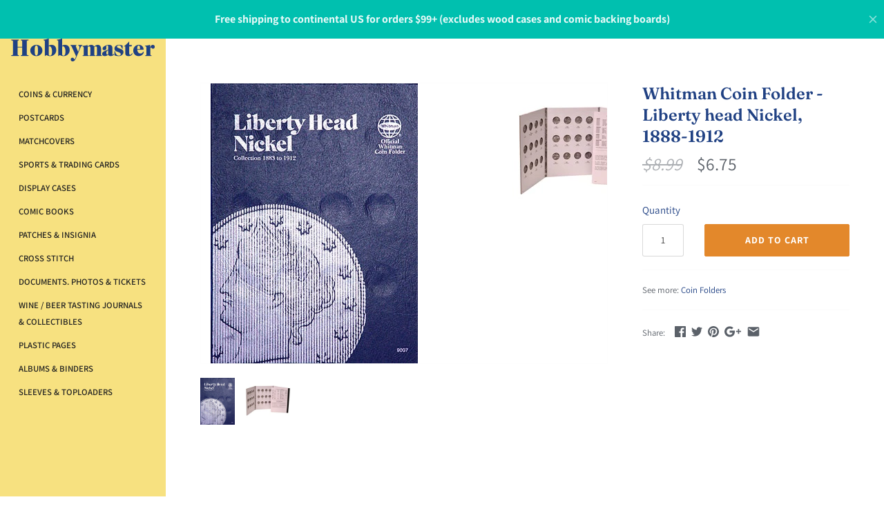

--- FILE ---
content_type: text/html; charset=utf-8
request_url: https://hobbymaster.com/products/whitman-coin-folder-liberty-head-nickel-1888-1912
body_size: 45993
content:
<!doctype html>
<html class="no-js" lang="en">
  <head><link rel="preconnect" href="https://fonts.shopifycdn.com" />
<link rel="preconnect" href="https://cdn.shopify.com" />

<link rel="preload" as="script" href="//hobbymaster.com/cdn/shop/t/16/assets/jquery.optimize.js?v=157883291626217582731646756050" /><link rel="preload" as="font" href="//hobbymaster.com/cdn/fonts/fraunces/fraunces_n6.69791a9f00600e5a1e56a6f64efc9d10a28b9c92.woff2" type="font/woff2" crossorigin>
<link rel="preload" as="font" href="//hobbymaster.com/cdn/fonts/assistant/assistant_n4.9120912a469cad1cc292572851508ca49d12e768.woff2" type="font/woff2" crossorigin>
<link rel="preload" as="font" href="//hobbymaster.com/cdn/fonts/assistant/assistant_n6.b2cbcfa81550fc99b5d970d0ef582eebcbac24e0.woff2" type="font/woff2" crossorigin>
<link rel="preload" as="font" href="//hobbymaster.com/cdn/fonts/jost/jost_n5.7c8497861ffd15f4e1284cd221f14658b0e95d61.woff2" type="font/woff2" crossorigin><link rel="preload" as="font" href="//hobbymaster.com/cdn/fonts/assistant/assistant_n7.bf44452348ec8b8efa3aa3068825305886b1c83c.woff2" type="font/woff2" crossorigin><link rel="preload" href="//hobbymaster.com/cdn/shop/t/16/assets/styles.scss.css?v=80388705095458366291759331909" as="style" />
		<link rel="preload" as="image" href="//hobbymaster.com/cdn/shop/products/Liberty_Head_Nickel_1080x1080.jpg?v=1579723622" />
		

<meta name="google-site-verification" content="sG-i9D6y4atCuJ84Lk9k-fOgq27KOE-F4PkD6oB5BSk" /> 
  <meta charset="UTF-8">
  <meta http-equiv="X-UA-Compatible" content="IE=edge,chrome=1">
  <meta name="viewport" content="width=device-width, initial-scale=1.0" />
  <meta name="theme-color" content="#f7e180">

  
  <link rel="shortcut icon" href="//hobbymaster.com/cdn/shop/files/hobbymaster-favicon_057e140c-df5f-458d-be39-2798ca98d4c0.png?v=1613736317" type="image/png" />
  
  
  <meta name="description" content="Whitman coin folders are timeless and durable, and offer safe, archival storage for your collection. The holes in these folders have a special LOCK-IN feature.   Each folder comes with detailed specifications and a history of the coins you are collecting. It has 33 openings. Overall size is 7¾ x 6&quot;." />    
  
  <link rel="canonical" href="https://hobbymaster.com/products/whitman-coin-folder-liberty-head-nickel-1888-1912" />

      
    <meta property="og:site_name" content="hobbymasterstore" />
    
        <meta property="og:image" content="http://hobbymaster.com/cdn/shop/products/Liberty_Head_Nickel_1024x1024.jpg?v=1579723622" />
        <meta property="og:description" content="Whitman coin folders are timeless and durable, and offer safe, archival storage for your collection. Every folder opens flat for..." />
        <meta property="og:title" content="Whitman Coin Folder - Liberty head Nickel,  1888-1912 - hobbymasterstore" />
        <meta property="og:type" content="product" />
        <meta property="og:url" content="https://hobbymaster.com/products/whitman-coin-folder-liberty-head-nickel-1888-1912" />
    
  <script src="//hobbymaster.com/cdn/shop/t/16/assets/jquery.optimize.js?v=157883291626217582731646756050" type="text/javascript"></script>
<script>
var _0x2995=["\x6C\x61\x7A\x79\x6C\x6F\x61\x64","\x6C\x61\x7A\x79\x6C\x6F\x61\x64\x69\x6E\x67","\x6C\x61\x7A\x79\x6C\x6F\x61\x64\x65\x64","\x73\x72\x63","\x62\x67\x73\x65\x74","\x75\x73\x65\x72\x41\x67\x65\x6E\x74","\x74\x65\x73\x74","\x67\x65\x74\x54\x69\x6D\x65","\x69\x6D\x67","\x2E","\x73\x65\x6C\x65\x63\x74\x6F\x72","\x63\x6C\x61\x73\x73","","\x70\x75\x73\x68","\x63\x61\x6C\x6C\x62\x61\x63\x6B","\x71\x75\x65\x72\x79\x53\x65\x6C\x65\x63\x74\x6F\x72\x41\x6C\x6C","\x70\x61\x67\x65\x59\x4F\x66\x66\x73\x65\x74","\x6C\x65\x6E\x67\x74\x68","\x6F\x66\x66\x73\x65\x74\x54\x6F\x70","\x69\x6E\x6E\x65\x72\x48\x65\x69\x67\x68\x74","\x74\x79\x70\x65","\x6F\x6E\x65\x74\x69\x6D\x65","\x73\x70\x6C\x69\x63\x65","\x66\x6F\x72\x45\x61\x63\x68","\x2C","\x73\x70\x6C\x69\x74","\x20","\x74\x72\x69\x6D","\x6F\x66\x66\x73\x65\x74\x57\x69\x64\x74\x68","\x77","\x72\x65\x70\x6C\x61\x63\x65","\x61\x74\x74\x72\x69\x62\x75\x74\x65\x73","\x6F\x70\x74\x69\x6F\x6E\x73","\x64\x61\x74\x61\x73\x65\x74","\x73\x72\x63\x73\x65\x74","\x62\x61\x63\x6B\x67\x72\x6F\x75\x6E\x64\x49\x6D\x61\x67\x65","\x73\x74\x79\x6C\x65","\x75\x72\x6C\x28\x27","\x29\x27","\x72\x65\x6D\x6F\x76\x65","\x63\x6C\x61\x73\x73\x4C\x69\x73\x74","\x6C\x6F\x61\x64\x65\x64","\x61\x64\x64","\x64\x61\x74\x61\x2D\x73\x72\x63","\x72\x65\x6D\x6F\x76\x65\x41\x74\x74\x72\x69\x62\x75\x74\x65","\x73\x63\x72\x6F\x6C\x6C","\x61\x64\x64\x45\x76\x65\x6E\x74\x4C\x69\x73\x74\x65\x6E\x65\x72","\x72\x65\x73\x69\x7A\x65","\x6F\x72\x69\x65\x6E\x74\x61\x74\x69\x6F\x6E\x43\x68\x61\x6E\x67\x65","\x44\x4F\x4D\x43\x6F\x6E\x74\x65\x6E\x74\x4C\x6F\x61\x64\x65\x64","\x69\x6D\x61\x67\x65\x73","\x66\x75\x6E\x63\x74\x69\x6F\x6E","\x73\x75\x62\x73\x74\x72\x69\x6E\x67","\x72\x61\x6E\x64\x6F\x6D","\x66\x69\x6C\x65\x73","\x64\x65\x6C\x61\x79","\x6C\x61\x7A\x79","\x6C\x6F\x61\x64\x69\x6E\x67","\x70\x72\x6F\x6D\x69\x73\x65\x73","\x67\x65\x74","\x6E\x61\x6D\x65","\x77\x69\x6E\x64\x6F\x77","\x63\x61\x6E\x63\x65\x6C","\x73\x74\x61\x72\x74","\x6D\x6F\x62\x69\x6C\x65","\x64\x65\x73\x6B\x74\x6F\x70","\x74\x69\x6D\x65\x72\x73","\x73\x63\x72\x69\x70\x74","\x63\x72\x65\x61\x74\x65\x45\x6C\x65\x6D\x65\x6E\x74","\x61\x73\x79\x6E\x63","\x6B\x65\x79\x73","\x68\x61\x73\x4F\x77\x6E\x50\x72\x6F\x70\x65\x72\x74\x79","\x73\x65\x74\x41\x74\x74\x72\x69\x62\x75\x74\x65","\x6F\x6E\x6C\x6F\x61\x64","\x6F\x6E\x65\x72\x72\x6F\x72","\x61\x70\x70\x65\x6E\x64","\x68\x65\x61\x64","\x75\x6E\x64\x65\x66\x69\x6E\x65\x64","\x6F\x62\x6A\x65\x63\x74","\x64\x65\x66\x61\x75\x6C\x74","\x6C\x6F\x61\x64","\x69\x73\x41\x72\x72\x61\x79","\x70\x72\x6F\x6D\x69\x73\x65","\x6E\x6F\x43\x6F\x6E\x66\x6C\x69\x63\x74","\x70\x72\x6F\x63\x65\x73\x73"];const __optimize=(function(_0xfd33x2){const _0xfd33x3={'\x66\x69\x6C\x65\x73':{},'\x70\x72\x6F\x6D\x69\x73\x65\x73':{}};const _0xfd33x4=(/Android|webOS|iPhone|iPad|iPod|BlackBerry|IEMobile|Opera Mini/i[_0x2995[6]](navigator[_0x2995[5]]));const _0xfd33x5=(function(){let _0xfd33x6=0;function _0xfd33x7(){_0xfd33x6=  new Date()[_0x2995[7]]()}function _0xfd33x8(){return  new Date()[_0x2995[7]]()- _0xfd33x6}return {start:_0xfd33x7,get:_0xfd33x8}})();const _0xfd33x9=(function(){const _0xfd33xa=[];function _0xfd33xb(_0xfd33xc){_0xfd33xa[_0x2995[13]]({type:_0x2995[8],selector:`${_0x2995[9]}${_0xfd33xc[_0x2995[11]][_0x2995[10]]}${_0x2995[12]}`,options:_0xfd33xc,onetime:false});_0xfd33x10()}function _0xfd33xd(_0xfd33xe,_0xfd33xd,_0xfd33xf){_0xfd33xa[_0x2995[13]]({type:_0x2995[14],selector:_0xfd33xe,callback:_0xfd33xd,onetime:_0xfd33xf?_0xfd33xf:true});_0xfd33x10()}function _0xfd33x10(){_0xfd33xa[_0x2995[23]](function(_0xfd33x11,_0xfd33x12){var _0xfd33x13=document[_0x2995[15]](`${_0x2995[12]}${_0xfd33x11[_0x2995[10]]}${_0x2995[12]}`);var _0xfd33x14=window[_0x2995[16]];for(var _0xfd33x15=0;_0xfd33x15< _0xfd33x13[_0x2995[17]];_0xfd33x15++){const _0xfd33x16=_0xfd33x13[_0xfd33x15];if(_0xfd33x16[_0x2995[18]]<= (window[_0x2995[19]]+ _0xfd33x14)){if(_0xfd33x11[_0x2995[20]]== _0x2995[8]){_0xfd33x1d(_0xfd33x16,_0xfd33x11)}else {if(_0xfd33x11[_0x2995[20]]== _0x2995[14]){_0xfd33x11[_0x2995[14]](_0xfd33x16,_0xfd33x11)}};if(_0xfd33x11[_0x2995[21]]){_0xfd33xa[_0x2995[22]](_0xfd33x12,1);break}}}})}function _0xfd33x17(_0xfd33x18){return _0xfd33x18 instanceof  HTMLImageElement}function _0xfd33x19(_0xfd33x18,_0xfd33x1a,_0xfd33x1b){if(!_0xfd33x1b){return _0xfd33x1a};_0xfd33x1b= _0xfd33x1b[_0x2995[25]](_0x2995[24]);let _0xfd33x1c=_0x2995[12];for(var _0xfd33x15 in _0xfd33x1b){_0xfd33x1c= _0xfd33x1b[_0xfd33x15][_0x2995[27]]()[_0x2995[25]](_0x2995[26]);if(_0xfd33x1c[_0x2995[17]]== 1){continue};if(_0xfd33x18[_0x2995[28]]< parseInt(_0xfd33x1c[1][_0x2995[30]](_0x2995[29],_0x2995[12]))){return _0xfd33x1c[0]}};return _0xfd33x1c[0]}function _0xfd33x1d(_0xfd33x18,_0xfd33x11){const _0xfd33x1a=_0xfd33x19(_0xfd33x18,_0xfd33x18[_0x2995[33]][_0xfd33x11[_0x2995[32]][_0x2995[31]][_0x2995[3]]],_0xfd33x18[_0x2995[33]][_0xfd33x11[_0x2995[32]][_0x2995[31]][_0x2995[34]]]);if(_0xfd33x17(_0xfd33x18)){_0xfd33x18[_0x2995[3]]= _0xfd33x1a}else {_0xfd33x18[_0x2995[36]][_0x2995[35]]= `${_0x2995[37]}${_0xfd33x1a}${_0x2995[38]}`};_0xfd33x18[_0x2995[40]][_0x2995[39]](_0xfd33x11[_0x2995[32]][_0x2995[11]][_0x2995[10]]);_0xfd33x18[_0x2995[40]][_0x2995[42]](_0xfd33x11[_0x2995[32]][_0x2995[11]][_0x2995[41]]);_0xfd33x18[_0x2995[44]](_0x2995[43])}function _0xfd33x1e(){document[_0x2995[46]](_0x2995[45],_0xfd33x10);window[_0x2995[46]](_0x2995[47],_0xfd33x10);window[_0x2995[46]](_0x2995[48],_0xfd33x10);_0xfd33x10()}document[_0x2995[46]](_0x2995[49],function(){_0xfd33x1e()});_0xfd33x10();return {images:_0xfd33xb,callback:_0xfd33xd,process:_0xfd33x10}})();_0xfd33x9[_0x2995[50]](_0xfd33x2[_0x2995[0]]);const _0xfd33x1f=(function(){const _0xfd33x20=(_0x2995[51]==  typeof requestIdleCallback);let _0xfd33x21=undefined;function _0xfd33x22(_0xfd33xd){return _0xfd33x21= _0xfd33x20?requestIdleCallback(_0xfd33xd):function(){return setTimeout(function(){_0xfd33xd()},0)}()}function _0xfd33x23(){if(!_0xfd33x21){return};_0xfd33x21= _0xfd33x20?function(){cancelIdleCallback(_0xfd33x21);_0xfd33x21= undefined}:function(_0xfd33xd){}}return {add:_0xfd33x22,cancel:_0xfd33x23}})();const _0xfd33x24=(function(){in_progress= true;function _0xfd33x25(_0xfd33x26,_0xfd33x1a,_0xfd33x27,_0xfd33xd,_0xfd33x2){_0xfd33x27= _0xfd33x27|| Math[_0x2995[53]]().toString(36)[_0x2995[52]](2,5);_0xfd33x3[_0x2995[54]][_0xfd33x27]= {name:_0xfd33x27,type:_0xfd33x26,src:_0xfd33x1a,loading:false,loaded:false,callback:_0xfd33xd,options:_0xfd33x2,delay:_0xfd33x2[_0x2995[55]]?_0xfd33x2[_0x2995[55]]:0};if(_0xfd33x2[_0x2995[56]]){_0xfd33x9[_0x2995[14]](_0xfd33x2[_0x2995[56]],function(){const _0xfd33x28=_0xfd33x3[_0x2995[54]][_0xfd33x27];if(!_0xfd33x28[_0x2995[41]]&&  !_0xfd33x28[_0x2995[57]]){_0xfd33x2e(_0xfd33x28)}})}}function _0xfd33x29(_0xfd33x27,_0xfd33xd){if(_0xfd33x3[_0x2995[54]][_0xfd33x27]&& _0xfd33x3[_0x2995[54]][_0xfd33x27][_0x2995[41]]){return _0xfd33xd()};_0xfd33x3[_0x2995[58]][_0xfd33x27]= _0xfd33x3[_0x2995[58]][_0xfd33x27]|| [];_0xfd33x3[_0x2995[58]][_0xfd33x27][_0x2995[13]](_0xfd33xd)}function _0xfd33x2a(_0xfd33x28){if(!_0xfd33x28[_0x2995[41]]&&  !_0xfd33x28[_0x2995[57]] && _0xfd33x28[_0x2995[55]]<= _0xfd33x5[_0x2995[59]]()){return true};return false}function _0xfd33x2b(){for(const _0xfd33x15 in _0xfd33x3[_0x2995[54]]){if(_0xfd33x2a(_0xfd33x3[_0x2995[54]][_0xfd33x15])){return true}};return false}function _0xfd33x2c(_0xfd33x28){if(!_0xfd33x28[_0x2995[41]]){return};_0xfd33x28[_0x2995[14]]&& _0xfd33x28[_0x2995[14]]()&&  delete _0xfd33x28[_0x2995[14]];for(const _0xfd33x2d in _0xfd33x3[_0x2995[58]][_0xfd33x28[_0x2995[60]]]){_0xfd33x3[_0x2995[58]][_0xfd33x28[_0x2995[60]]][_0xfd33x2d]&& _0xfd33x3[_0x2995[58]][_0xfd33x28[_0x2995[60]]][_0xfd33x2d]()&&  delete _0xfd33x3[_0x2995[58]][_0xfd33x28[_0x2995[60]]][_0xfd33x2d]}}function _0xfd33x2e(_0xfd33x28){_0xfd33x35(_0xfd33x28,function(){_0xfd33x2c(_0xfd33x28)})}function _0xfd33x2f(){for(const _0xfd33x15 in _0xfd33x3[_0x2995[54]]){if(_0xfd33x2a(_0xfd33x3[_0x2995[54]][_0xfd33x15])){_0xfd33x2e(_0xfd33x3[_0x2995[54]][_0xfd33x15]);break}}}function _0xfd33x30(){_0xfd33x3[_0x2995[54]][_0x2995[61]][_0x2995[41]]= true;_0xfd33x2c(_0xfd33x3[_0x2995[54]][_0x2995[61]])}function _0xfd33x31(){return false;return in_progress}function _0xfd33x32(){_0xfd33x2b()&& _0xfd33x1f[_0x2995[42]](_0xfd33x33)}function _0xfd33x33(){_0xfd33x1f[_0x2995[62]]();if(!_0xfd33x2b()){return};if(!_0xfd33x31()){_0xfd33x2f()};_0xfd33x32()}function _0xfd33x7(){_0xfd33x5[_0x2995[63]]();_0xfd33x1f[_0x2995[42]](function(){_0xfd33x2[_0x2995[66]][_0xfd33x4?_0x2995[64]:_0x2995[65]][_0x2995[23]]((_0xfd33x34)=>{setTimeout(function(){_0xfd33x33()},_0xfd33x34)})})}return {load:_0xfd33x25,promise:_0xfd33x29,start:_0xfd33x7,hasPending:_0xfd33x2b}})();const _0xfd33x35=function(_0xfd33x28,_0xfd33xd){_0xfd33x28[_0x2995[57]]= true;if(_0xfd33x28[_0x2995[20]]== _0x2995[67]){if(_0xfd33x28[_0x2995[3]] instanceof  Function){_0xfd33x28[_0x2995[3]]();_0xfd33x28[_0x2995[41]]= true;_0xfd33x28[_0x2995[57]]= false;_0xfd33xd(_0xfd33x28)}else {let _0xfd33x16=document[_0x2995[68]](_0x2995[67]);_0xfd33x16[_0x2995[3]]= _0xfd33x28[_0x2995[3]];_0xfd33x16[_0x2995[69]]= _0xfd33x28[_0x2995[32]][_0x2995[69]]?_0xfd33x28[_0x2995[32]][_0x2995[69]]:false;if(_0xfd33x28[_0x2995[32]][_0x2995[31]]&& Object[_0x2995[70]](_0xfd33x28[_0x2995[32]][_0x2995[31]])[_0x2995[17]]> 0){for(var _0xfd33x36 in _0xfd33x28[_0x2995[32]][_0x2995[31]]){if(!_0xfd33x28[_0x2995[32]][_0x2995[31]][_0x2995[71]](_0xfd33x36)){continue};_0xfd33x16[_0x2995[72]](_0xfd33x36,_0xfd33x28[_0x2995[32]][_0x2995[31]][_0xfd33x36])}};_0xfd33x16[_0x2995[73]]= _0xfd33x16[_0x2995[74]]= function(){_0xfd33x28[_0x2995[41]]= true;_0xfd33x28[_0x2995[57]]= false;_0xfd33xd(_0xfd33x28)};document[_0x2995[76]][_0x2995[75]](_0xfd33x16)}}};const _0xfd33x37=(function(){function _0xfd33x22(_0xfd33x1a,_0xfd33x27,_0xfd33xd,_0xfd33x38){if( typeof _0xfd33x38=== _0x2995[77]){_0xfd33x38= {};if( typeof _0xfd33x27=== _0x2995[78]){_0xfd33x38= _0xfd33x27;_0xfd33x27= undefined};if( typeof _0xfd33xd=== _0x2995[78]){_0xfd33x38= _0xfd33xd;_0xfd33xd= undefined}};_0xfd33x38[_0x2995[55]]= _0xfd33x2[_0x2995[66]][_0x2995[79]][_0xfd33x4?_0x2995[64]:_0x2995[65]];_0xfd33x24[_0x2995[80]](_0x2995[67],_0xfd33x1a,_0xfd33x27,_0xfd33xd,_0xfd33x38)}function _0xfd33x39(_0xfd33x1a,_0xfd33x3a,_0xfd33x27,_0xfd33xd,_0xfd33x38){if( typeof _0xfd33x38=== _0x2995[77]){_0xfd33x38= {};if( typeof _0xfd33x27=== _0x2995[78]){_0xfd33x38= _0xfd33x27;_0xfd33x27= undefined};if( typeof _0xfd33xd=== _0x2995[78]){_0xfd33x38= _0xfd33xd;_0xfd33xd= undefined}};let _0xfd33x3b=_0xfd33x2[_0x2995[66]][_0x2995[79]][_0x2995[65]];if(Array[_0x2995[81]](_0xfd33x3a)){if( typeof _0xfd33x3a[1]!== _0x2995[77]){_0xfd33x3b= _0xfd33x3a[1]};_0xfd33x3a= _0xfd33x3a[0]};_0xfd33x38[_0x2995[55]]= _0xfd33x4?_0xfd33x3a:_0xfd33x3b;_0xfd33x24[_0x2995[80]](_0x2995[67],_0xfd33x1a,_0xfd33x27,_0xfd33xd,_0xfd33x38)}function _0xfd33x3c(_0xfd33x27,_0xfd33x37){_0xfd33x24[_0x2995[82]](_0xfd33x27,_0xfd33x37)}return {add:_0xfd33x22,addAfter:_0xfd33x39,after:_0xfd33x3c}}());let _0xfd33x3d;const _0xfd33x3e=jQuery[_0x2995[83]](true);window[_0x2995[46]](_0x2995[80],(_0xfd33x3f)=>{_0xfd33x24[_0x2995[63]]()});return {isMobile:_0xfd33x4,$:_0xfd33x3e,script:_0xfd33x37,lazyload:{run:_0xfd33x9[_0x2995[84]]}}})({lazyload:{class:{selector:_0x2995[0],loading:_0x2995[1],loaded:_0x2995[2]},attributes:{src:_0x2995[3],srcset:_0x2995[4]}},timers:{default:{desktop:2500,mobile:7500},mobile:[601,2501,5001,7501,8501,9501],desktop:[51,251,1201,2001,7501,9501]}});

  function x_parentNode_insertBefore(s, x) {
    if (s.src.includes('klaviyo')) {
      __optimize.script.addAfter(s.src, [5000, 2600], 'klaviyo.main');
    } else {
      __optimize.script.addAfter(s.src, [5000, 2600]);
    }
  }

  function first_parentNode_insertBefore(s, x) {
    __optimize.script.addAfter(s.src, [5000, 2600]);
  }

</script>

  <script>
    function scaledText(){
      const $ = __optimize.$;      
      $('.scaled-text').each(function(){
        var $base = $(this).closest('.scaled-text-base');
        var scale = $base.width() / 1200;
        $(this).css('font-size', (scale * 100) + '%');
      });
    }

    window.onload = function () {
      scaledText();
    };
    
  </script>
  <script>
    __optimize.script.add('https://www.googleoptimize.com/optimize.js?id=GTM-KX8XS7S');
  </script>
     
  

  <script>window.performance && window.performance.mark && window.performance.mark('shopify.content_for_header.start');</script><meta name="google-site-verification" content="TkJd4F2HN3uVry3dKN2E4yGjkInSVSnqJ1ulsrCilAI">
<meta name="google-site-verification" content="hL3Li5BrcG4GZOFNLHmUukf8A1hBJTYKRVOjnG3Jtlk">
<meta id="shopify-digital-wallet" name="shopify-digital-wallet" content="/4258693190/digital_wallets/dialog">
<meta name="shopify-checkout-api-token" content="1de72bd618a8d84ab0238e02223fe17f">
<meta id="in-context-paypal-metadata" data-shop-id="4258693190" data-venmo-supported="false" data-environment="production" data-locale="en_US" data-paypal-v4="true" data-currency="USD">
<link rel="alternate" type="application/json+oembed" href="https://hobbymaster.com/products/whitman-coin-folder-liberty-head-nickel-1888-1912.oembed">
<script async="async" src="/checkouts/internal/preloads.js?locale=en-US"></script>
<link rel="preconnect" href="https://shop.app" crossorigin="anonymous">
<script async="async" src="https://shop.app/checkouts/internal/preloads.js?locale=en-US&shop_id=4258693190" crossorigin="anonymous"></script>
<script id="apple-pay-shop-capabilities" type="application/json">{"shopId":4258693190,"countryCode":"US","currencyCode":"USD","merchantCapabilities":["supports3DS"],"merchantId":"gid:\/\/shopify\/Shop\/4258693190","merchantName":"hobbymasterstore","requiredBillingContactFields":["postalAddress","email"],"requiredShippingContactFields":["postalAddress","email"],"shippingType":"shipping","supportedNetworks":["visa","masterCard","amex","discover","elo","jcb"],"total":{"type":"pending","label":"hobbymasterstore","amount":"1.00"},"shopifyPaymentsEnabled":true,"supportsSubscriptions":true}</script>
<script id="shopify-features" type="application/json">{"accessToken":"1de72bd618a8d84ab0238e02223fe17f","betas":["rich-media-storefront-analytics"],"domain":"hobbymaster.com","predictiveSearch":true,"shopId":4258693190,"locale":"en"}</script>
<script>var Shopify = Shopify || {};
Shopify.shop = "hobbymasterstore.myshopify.com";
Shopify.locale = "en";
Shopify.currency = {"active":"USD","rate":"1.0"};
Shopify.country = "US";
Shopify.theme = {"name":"Speed Optimization with Installments message","id":122078920774,"schema_name":"Masonry","schema_version":"3.9.3","theme_store_id":450,"role":"main"};
Shopify.theme.handle = "null";
Shopify.theme.style = {"id":null,"handle":null};
Shopify.cdnHost = "hobbymaster.com/cdn";
Shopify.routes = Shopify.routes || {};
Shopify.routes.root = "/";</script>
<script type="module">!function(o){(o.Shopify=o.Shopify||{}).modules=!0}(window);</script>
<script>!function(o){function n(){var o=[];function n(){o.push(Array.prototype.slice.apply(arguments))}return n.q=o,n}var t=o.Shopify=o.Shopify||{};t.loadFeatures=n(),t.autoloadFeatures=n()}(window);</script>
<script>
  window.ShopifyPay = window.ShopifyPay || {};
  window.ShopifyPay.apiHost = "shop.app\/pay";
  window.ShopifyPay.redirectState = null;
</script>
<script id="shop-js-analytics" type="application/json">{"pageType":"product"}</script>
<script defer="defer" async type="module" src="//hobbymaster.com/cdn/shopifycloud/shop-js/modules/v2/client.init-shop-cart-sync_DtuiiIyl.en.esm.js"></script>
<script defer="defer" async type="module" src="//hobbymaster.com/cdn/shopifycloud/shop-js/modules/v2/chunk.common_CUHEfi5Q.esm.js"></script>
<script type="module">
  await import("//hobbymaster.com/cdn/shopifycloud/shop-js/modules/v2/client.init-shop-cart-sync_DtuiiIyl.en.esm.js");
await import("//hobbymaster.com/cdn/shopifycloud/shop-js/modules/v2/chunk.common_CUHEfi5Q.esm.js");

  window.Shopify.SignInWithShop?.initShopCartSync?.({"fedCMEnabled":true,"windoidEnabled":true});

</script>
<script defer="defer" async type="module" src="//hobbymaster.com/cdn/shopifycloud/shop-js/modules/v2/client.payment-terms_CAtGlQYS.en.esm.js"></script>
<script defer="defer" async type="module" src="//hobbymaster.com/cdn/shopifycloud/shop-js/modules/v2/chunk.common_CUHEfi5Q.esm.js"></script>
<script defer="defer" async type="module" src="//hobbymaster.com/cdn/shopifycloud/shop-js/modules/v2/chunk.modal_BewljZkx.esm.js"></script>
<script type="module">
  await import("//hobbymaster.com/cdn/shopifycloud/shop-js/modules/v2/client.payment-terms_CAtGlQYS.en.esm.js");
await import("//hobbymaster.com/cdn/shopifycloud/shop-js/modules/v2/chunk.common_CUHEfi5Q.esm.js");
await import("//hobbymaster.com/cdn/shopifycloud/shop-js/modules/v2/chunk.modal_BewljZkx.esm.js");

  
</script>
<script>
  window.Shopify = window.Shopify || {};
  if (!window.Shopify.featureAssets) window.Shopify.featureAssets = {};
  window.Shopify.featureAssets['shop-js'] = {"shop-cart-sync":["modules/v2/client.shop-cart-sync_DFoTY42P.en.esm.js","modules/v2/chunk.common_CUHEfi5Q.esm.js"],"init-fed-cm":["modules/v2/client.init-fed-cm_D2UNy1i2.en.esm.js","modules/v2/chunk.common_CUHEfi5Q.esm.js"],"init-shop-email-lookup-coordinator":["modules/v2/client.init-shop-email-lookup-coordinator_BQEe2rDt.en.esm.js","modules/v2/chunk.common_CUHEfi5Q.esm.js"],"shop-cash-offers":["modules/v2/client.shop-cash-offers_3CTtReFF.en.esm.js","modules/v2/chunk.common_CUHEfi5Q.esm.js","modules/v2/chunk.modal_BewljZkx.esm.js"],"shop-button":["modules/v2/client.shop-button_C6oxCjDL.en.esm.js","modules/v2/chunk.common_CUHEfi5Q.esm.js"],"init-windoid":["modules/v2/client.init-windoid_5pix8xhK.en.esm.js","modules/v2/chunk.common_CUHEfi5Q.esm.js"],"avatar":["modules/v2/client.avatar_BTnouDA3.en.esm.js"],"init-shop-cart-sync":["modules/v2/client.init-shop-cart-sync_DtuiiIyl.en.esm.js","modules/v2/chunk.common_CUHEfi5Q.esm.js"],"shop-toast-manager":["modules/v2/client.shop-toast-manager_BYv_8cH1.en.esm.js","modules/v2/chunk.common_CUHEfi5Q.esm.js"],"pay-button":["modules/v2/client.pay-button_FnF9EIkY.en.esm.js","modules/v2/chunk.common_CUHEfi5Q.esm.js"],"shop-login-button":["modules/v2/client.shop-login-button_CH1KUpOf.en.esm.js","modules/v2/chunk.common_CUHEfi5Q.esm.js","modules/v2/chunk.modal_BewljZkx.esm.js"],"init-customer-accounts-sign-up":["modules/v2/client.init-customer-accounts-sign-up_aj7QGgYS.en.esm.js","modules/v2/client.shop-login-button_CH1KUpOf.en.esm.js","modules/v2/chunk.common_CUHEfi5Q.esm.js","modules/v2/chunk.modal_BewljZkx.esm.js"],"init-shop-for-new-customer-accounts":["modules/v2/client.init-shop-for-new-customer-accounts_NbnYRf_7.en.esm.js","modules/v2/client.shop-login-button_CH1KUpOf.en.esm.js","modules/v2/chunk.common_CUHEfi5Q.esm.js","modules/v2/chunk.modal_BewljZkx.esm.js"],"init-customer-accounts":["modules/v2/client.init-customer-accounts_ppedhqCH.en.esm.js","modules/v2/client.shop-login-button_CH1KUpOf.en.esm.js","modules/v2/chunk.common_CUHEfi5Q.esm.js","modules/v2/chunk.modal_BewljZkx.esm.js"],"shop-follow-button":["modules/v2/client.shop-follow-button_CMIBBa6u.en.esm.js","modules/v2/chunk.common_CUHEfi5Q.esm.js","modules/v2/chunk.modal_BewljZkx.esm.js"],"lead-capture":["modules/v2/client.lead-capture_But0hIyf.en.esm.js","modules/v2/chunk.common_CUHEfi5Q.esm.js","modules/v2/chunk.modal_BewljZkx.esm.js"],"checkout-modal":["modules/v2/client.checkout-modal_BBxc70dQ.en.esm.js","modules/v2/chunk.common_CUHEfi5Q.esm.js","modules/v2/chunk.modal_BewljZkx.esm.js"],"shop-login":["modules/v2/client.shop-login_hM3Q17Kl.en.esm.js","modules/v2/chunk.common_CUHEfi5Q.esm.js","modules/v2/chunk.modal_BewljZkx.esm.js"],"payment-terms":["modules/v2/client.payment-terms_CAtGlQYS.en.esm.js","modules/v2/chunk.common_CUHEfi5Q.esm.js","modules/v2/chunk.modal_BewljZkx.esm.js"]};
</script>
<script>(function() {
  var isLoaded = false;
  function asyncLoad() {
    if (isLoaded) return;
    isLoaded = true;
    var urls = ["https:\/\/static.klaviyo.com\/onsite\/js\/klaviyo.js?company_id=NhGQXu\u0026shop=hobbymasterstore.myshopify.com","https:\/\/cdn-stamped-io.azureedge.net\/files\/widget.min.js?shop=hobbymasterstore.myshopify.com","https:\/\/static.klaviyo.com\/onsite\/js\/klaviyo.js?company_id=NhGQXu\u0026shop=hobbymasterstore.myshopify.com"];
    for (var i = 0; i < urls.length; i++) {
      var s = document.createElement('script');
      s.type = 'text/javascript';
      s.async = true;
      s.src = urls[i];
      var x = document.getElementsByTagName('script')[0];
      x_parentNode_insertBefore(s, x);
    }
  };
  if(window.attachEvent) {
    window.attachEvent('onload', asyncLoad);
  } else {
    window.addEventListener('load', asyncLoad, false);
  }
})();</script>
<script id="__st">var __st={"a":4258693190,"offset":-18000,"reqid":"3c4ef053-b11a-49e6-9ce6-816b46bf76d0-1766437072","pageurl":"hobbymaster.com\/products\/whitman-coin-folder-liberty-head-nickel-1888-1912","u":"a52ca3a3fc40","p":"product","rtyp":"product","rid":4389064966214};</script>
<script>window.ShopifyPaypalV4VisibilityTracking = true;</script>
<script id="captcha-bootstrap">!function(){'use strict';const t='contact',e='account',n='new_comment',o=[[t,t],['blogs',n],['comments',n],[t,'customer']],c=[[e,'customer_login'],[e,'guest_login'],[e,'recover_customer_password'],[e,'create_customer']],r=t=>t.map((([t,e])=>`form[action*='/${t}']:not([data-nocaptcha='true']) input[name='form_type'][value='${e}']`)).join(','),a=t=>()=>t?[...document.querySelectorAll(t)].map((t=>t.form)):[];function s(){const t=[...o],e=r(t);return a(e)}const i='password',u='form_key',d=['recaptcha-v3-token','g-recaptcha-response','h-captcha-response',i],f=()=>{try{return window.sessionStorage}catch{return}},m='__shopify_v',_=t=>t.elements[u];function p(t,e,n=!1){try{const o=window.sessionStorage,c=JSON.parse(o.getItem(e)),{data:r}=function(t){const{data:e,action:n}=t;return t[m]||n?{data:e,action:n}:{data:t,action:n}}(c);for(const[e,n]of Object.entries(r))t.elements[e]&&(t.elements[e].value=n);n&&o.removeItem(e)}catch(o){console.error('form repopulation failed',{error:o})}}const l='form_type',E='cptcha';function T(t){t.dataset[E]=!0}const w=window,h=w.document,L='Shopify',v='ce_forms',y='captcha';let A=!1;((t,e)=>{const n=(g='f06e6c50-85a8-45c8-87d0-21a2b65856fe',I='https://cdn.shopify.com/shopifycloud/storefront-forms-hcaptcha/ce_storefront_forms_captcha_hcaptcha.v1.5.2.iife.js',D={infoText:'Protected by hCaptcha',privacyText:'Privacy',termsText:'Terms'},(t,e,n)=>{const o=w[L][v],c=o.bindForm;if(c)return c(t,g,e,D).then(n);var r;o.q.push([[t,g,e,D],n]),r=I,A||(h.body.append(Object.assign(h.createElement('script'),{id:'captcha-provider',async:!0,src:r})),A=!0)});var g,I,D;w[L]=w[L]||{},w[L][v]=w[L][v]||{},w[L][v].q=[],w[L][y]=w[L][y]||{},w[L][y].protect=function(t,e){n(t,void 0,e),T(t)},Object.freeze(w[L][y]),function(t,e,n,w,h,L){const[v,y,A,g]=function(t,e,n){const i=e?o:[],u=t?c:[],d=[...i,...u],f=r(d),m=r(i),_=r(d.filter((([t,e])=>n.includes(e))));return[a(f),a(m),a(_),s()]}(w,h,L),I=t=>{const e=t.target;return e instanceof HTMLFormElement?e:e&&e.form},D=t=>v().includes(t);t.addEventListener('submit',(t=>{const e=I(t);if(!e)return;const n=D(e)&&!e.dataset.hcaptchaBound&&!e.dataset.recaptchaBound,o=_(e),c=g().includes(e)&&(!o||!o.value);(n||c)&&t.preventDefault(),c&&!n&&(function(t){try{if(!f())return;!function(t){const e=f();if(!e)return;const n=_(t);if(!n)return;const o=n.value;o&&e.removeItem(o)}(t);const e=Array.from(Array(32),(()=>Math.random().toString(36)[2])).join('');!function(t,e){_(t)||t.append(Object.assign(document.createElement('input'),{type:'hidden',name:u})),t.elements[u].value=e}(t,e),function(t,e){const n=f();if(!n)return;const o=[...t.querySelectorAll(`input[type='${i}']`)].map((({name:t})=>t)),c=[...d,...o],r={};for(const[a,s]of new FormData(t).entries())c.includes(a)||(r[a]=s);n.setItem(e,JSON.stringify({[m]:1,action:t.action,data:r}))}(t,e)}catch(e){console.error('failed to persist form',e)}}(e),e.submit())}));const S=(t,e)=>{t&&!t.dataset[E]&&(n(t,e.some((e=>e===t))),T(t))};for(const o of['focusin','change'])t.addEventListener(o,(t=>{const e=I(t);D(e)&&S(e,y())}));const B=e.get('form_key'),M=e.get(l),P=B&&M;t.addEventListener('DOMContentLoaded',(()=>{const t=y();if(P)for(const e of t)e.elements[l].value===M&&p(e,B);[...new Set([...A(),...v().filter((t=>'true'===t.dataset.shopifyCaptcha))])].forEach((e=>S(e,t)))}))}(h,new URLSearchParams(w.location.search),n,t,e,['guest_login'])})(!0,!0)}();</script>
<script integrity="sha256-4kQ18oKyAcykRKYeNunJcIwy7WH5gtpwJnB7kiuLZ1E=" data-source-attribution="shopify.loadfeatures" defer="defer" src="//hobbymaster.com/cdn/shopifycloud/storefront/assets/storefront/load_feature-a0a9edcb.js" crossorigin="anonymous"></script>
<script crossorigin="anonymous" defer="defer" src="//hobbymaster.com/cdn/shopifycloud/storefront/assets/shopify_pay/storefront-65b4c6d7.js?v=20250812"></script>
<script data-source-attribution="shopify.dynamic_checkout.dynamic.init">var Shopify=Shopify||{};Shopify.PaymentButton=Shopify.PaymentButton||{isStorefrontPortableWallets:!0,init:function(){window.Shopify.PaymentButton.init=function(){};var t=document.createElement("script");t.src="https://hobbymaster.com/cdn/shopifycloud/portable-wallets/latest/portable-wallets.en.js",t.type="module",document.head.appendChild(t)}};
</script>
<script data-source-attribution="shopify.dynamic_checkout.buyer_consent">
  function portableWalletsHideBuyerConsent(e){var t=document.getElementById("shopify-buyer-consent"),n=document.getElementById("shopify-subscription-policy-button");t&&n&&(t.classList.add("hidden"),t.setAttribute("aria-hidden","true"),n.removeEventListener("click",e))}function portableWalletsShowBuyerConsent(e){var t=document.getElementById("shopify-buyer-consent"),n=document.getElementById("shopify-subscription-policy-button");t&&n&&(t.classList.remove("hidden"),t.removeAttribute("aria-hidden"),n.addEventListener("click",e))}window.Shopify?.PaymentButton&&(window.Shopify.PaymentButton.hideBuyerConsent=portableWalletsHideBuyerConsent,window.Shopify.PaymentButton.showBuyerConsent=portableWalletsShowBuyerConsent);
</script>
<script data-source-attribution="shopify.dynamic_checkout.cart.bootstrap">document.addEventListener("DOMContentLoaded",(function(){function t(){return document.querySelector("shopify-accelerated-checkout-cart, shopify-accelerated-checkout")}if(t())Shopify.PaymentButton.init();else{new MutationObserver((function(e,n){t()&&(Shopify.PaymentButton.init(),n.disconnect())})).observe(document.body,{childList:!0,subtree:!0})}}));
</script>
<link id="shopify-accelerated-checkout-styles" rel="stylesheet" media="screen" href="https://hobbymaster.com/cdn/shopifycloud/portable-wallets/latest/accelerated-checkout-backwards-compat.css" crossorigin="anonymous">
<style id="shopify-accelerated-checkout-cart">
        #shopify-buyer-consent {
  margin-top: 1em;
  display: inline-block;
  width: 100%;
}

#shopify-buyer-consent.hidden {
  display: none;
}

#shopify-subscription-policy-button {
  background: none;
  border: none;
  padding: 0;
  text-decoration: underline;
  font-size: inherit;
  cursor: pointer;
}

#shopify-subscription-policy-button::before {
  box-shadow: none;
}

      </style>

<script>window.performance && window.performance.mark && window.performance.mark('shopify.content_for_header.end');</script>
  
	

  <link href="//hobbymaster.com/cdn/shop/t/16/assets/styles.scss.css?v=80388705095458366291759331909" rel="stylesheet" type="text/css" media="all" />

  

  <script>
    __optimize.script.add('//ajax.googleapis.com/ajax/libs/jquery/1.8/jquery.min.js', 'jquery');
  </script>

  <script>
    __optimize.script.after('jquery', function(){
      	document.documentElement.className = ''; //Remove no-js class
        window.theme = window.theme || {};
        theme.jQuery = jQuery;
        theme.money_format = "${{amount}}";
        theme.money_container = 'span.theme-money';
    });
  </script>
<meta name="google-site-verification" content="TkJd4F2HN3uVry3dKN2E4yGjkInSVSnqJ1ulsrCilAI" />

				        <style>
				            .intl-tel-input .country-list .country-name,.intl-tel-input .country-list .dial-code,.intl-tel-input .country-list .flag-box{vertical-align:middle }.intl-tel-input{position:relative;display:block }.intl-tel-input *{box-sizing:border-box;-moz-box-sizing:border-box }.intl-tel-input .hide{display:none }.intl-tel-input .v-hide{visibility:hidden }.intl-tel-input input,.intl-tel-input input[type=tel],.intl-tel-input input[type=text]{position:relative;z-index:0;margin-top:0!important;margin-bottom:0!important;padding-right:36px;margin-right:0 }.intl-tel-input .flag-container{position:absolute;top:0;bottom:0;right:0;padding:1px }.intl-tel-input .selected-flag{z-index:1;position:relative;width:36px;height:100%;padding:0 0 0 8px }.intl-tel-input .selected-flag .iti-flag{position:absolute;top:0;bottom:0;margin:auto }.intl-tel-input .selected-flag .iti-arrow{position:absolute;top:50%;margin-top:-2px;right:6px;width:0;height:0;border-left:3px solid transparent;border-right:3px solid transparent;border-top:4px solid #555 }.intl-tel-input .selected-flag .iti-arrow.up{border-top:none;border-bottom:4px solid #555 }.intl-tel-input .country-list{position:absolute;z-index:2;list-style:none;text-align:left;padding:0;margin:0 0 0 -1px;box-shadow:1px 1px 4px rgba(0,0,0,.2);background-color:#fff;border:1px solid #CCC;white-space:nowrap;max-height:200px;overflow-y:scroll }.intl-tel-input .country-list .country.highlight,.intl-tel-input.allow-dropdown .flag-container:hover .selected-flag{background-color:rgba(0,0,0,.05) }.intl-tel-input .country-list.dropup{bottom:100%;margin-bottom:-1px }.intl-tel-input .country-list .flag-box{display:inline-block;width:20px }@media (max-width:500px){.intl-tel-input .country-list{white-space:normal }}.intl-tel-input .country-list .divider{padding-bottom:5px;margin-bottom:5px;border-bottom:1px solid #CCC }.intl-tel-input .country-list .country{padding:5px 10px }.intl-tel-input .country-list .country .dial-code{color:#999 }.intl-tel-input .country-list .country-name,.intl-tel-input .country-list .flag-box{margin-right:6px }.intl-tel-input.allow-dropdown input,.intl-tel-input.allow-dropdown input[type=tel],.intl-tel-input.allow-dropdown input[type=text],.intl-tel-input.separate-dial-code input,.intl-tel-input.separate-dial-code input[type=tel],.intl-tel-input.separate-dial-code input[type=text]{padding-right:6px;padding-left:52px;margin-left:0 }.intl-tel-input.allow-dropdown .flag-container,.intl-tel-input.separate-dial-code .flag-container{right:auto;left:0 }.intl-tel-input.allow-dropdown .selected-flag,.intl-tel-input.separate-dial-code .selected-flag{width:46px }.intl-tel-input.allow-dropdown .flag-container:hover{cursor:pointer }.intl-tel-input.allow-dropdown input[disabled]+.flag-container:hover,.intl-tel-input.allow-dropdown input[readonly]+.flag-container:hover{cursor:default }.intl-tel-input.allow-dropdown input[disabled]+.flag-container:hover .selected-flag,.intl-tel-input.allow-dropdown input[readonly]+.flag-container:hover .selected-flag{background-color:transparent }.intl-tel-input.separate-dial-code .selected-flag{background-color:rgba(0,0,0,.05);display:table }.intl-tel-input.separate-dial-code .selected-dial-code{display:table-cell;vertical-align:middle;padding-left:28px }.intl-tel-input.separate-dial-code.iti-sdc-2 input,.intl-tel-input.separate-dial-code.iti-sdc-2 input[type=tel],.intl-tel-input.separate-dial-code.iti-sdc-2 input[type=text]{padding-left:66px }.intl-tel-input.separate-dial-code.iti-sdc-2 .selected-flag{width:60px }.intl-tel-input.separate-dial-code.allow-dropdown.iti-sdc-2 input,.intl-tel-input.separate-dial-code.allow-dropdown.iti-sdc-2 input[type=tel],.intl-tel-input.separate-dial-code.allow-dropdown.iti-sdc-2 input[type=text]{padding-left:76px }.intl-tel-input.separate-dial-code.allow-dropdown.iti-sdc-2 .selected-flag{width:70px }.intl-tel-input.separate-dial-code.iti-sdc-3 input,.intl-tel-input.separate-dial-code.iti-sdc-3 input[type=tel],.intl-tel-input.separate-dial-code.iti-sdc-3 input[type=text]{padding-left:74px }.intl-tel-input.separate-dial-code.iti-sdc-3 .selected-flag{width:68px }.intl-tel-input.separate-dial-code.allow-dropdown.iti-sdc-3 input,.intl-tel-input.separate-dial-code.allow-dropdown.iti-sdc-3 input[type=tel],.intl-tel-input.separate-dial-code.allow-dropdown.iti-sdc-3 input[type=text]{padding-left:84px }.intl-tel-input.separate-dial-code.allow-dropdown.iti-sdc-3 .selected-flag{width:78px }.intl-tel-input.separate-dial-code.iti-sdc-4 input,.intl-tel-input.separate-dial-code.iti-sdc-4 input[type=tel],.intl-tel-input.separate-dial-code.iti-sdc-4 input[type=text]{padding-left:82px }.intl-tel-input.separate-dial-code.iti-sdc-4 .selected-flag{width:76px }.intl-tel-input.separate-dial-code.allow-dropdown.iti-sdc-4 input,.intl-tel-input.separate-dial-code.allow-dropdown.iti-sdc-4 input[type=tel],.intl-tel-input.separate-dial-code.allow-dropdown.iti-sdc-4 input[type=text]{padding-left:92px }.intl-tel-input.separate-dial-code.allow-dropdown.iti-sdc-4 .selected-flag{width:86px }.intl-tel-input.separate-dial-code.iti-sdc-5 input,.intl-tel-input.separate-dial-code.iti-sdc-5 input[type=tel],.intl-tel-input.separate-dial-code.iti-sdc-5 input[type=text]{padding-left:90px }.intl-tel-input.separate-dial-code.iti-sdc-5 .selected-flag{width:84px }.intl-tel-input.separate-dial-code.allow-dropdown.iti-sdc-5 input,.intl-tel-input.separate-dial-code.allow-dropdown.iti-sdc-5 input[type=tel],.intl-tel-input.separate-dial-code.allow-dropdown.iti-sdc-5 input[type=text]{padding-left:100px }.intl-tel-input.separate-dial-code.allow-dropdown.iti-sdc-5 .selected-flag{width:94px }.intl-tel-input.iti-container{position:absolute;top:-1000px;left:-1000px;z-index:1060;padding:1px }.intl-tel-input.iti-container:hover{cursor:pointer }.iti-mobile .intl-tel-input.iti-container{top:30px;bottom:30px;left:30px;right:30px;position:fixed; z-index: 99999;}.iti-mobile .intl-tel-input .country-list{max-height:100%;width:100% }.iti-mobile .intl-tel-input .country-list .country{padding:10px;line-height:1.5em }.iti-flag{width:20px }.iti-flag.be{width:18px }.iti-flag.ch{width:15px }.iti-flag.mc{width:19px }.iti-flag.ac{height:10px;background-position:0 0 }.iti-flag.ad{height:14px;background-position:-22px 0 }.iti-flag.ae{height:10px;background-position:-44px 0 }.iti-flag.af{height:14px;background-position:-66px 0 }.iti-flag.ag{height:14px;background-position:-88px 0 }.iti-flag.ai{height:10px;background-position:-110px 0 }.iti-flag.al{height:15px;background-position:-132px 0 }.iti-flag.am{height:10px;background-position:-154px 0 }.iti-flag.ao{height:14px;background-position:-176px 0 }.iti-flag.aq{height:14px;background-position:-198px 0 }.iti-flag.ar{height:13px;background-position:-220px 0 }.iti-flag.as{height:10px;background-position:-242px 0 }.iti-flag.at{height:14px;background-position:-264px 0 }.iti-flag.au{height:10px;background-position:-286px 0 }.iti-flag.aw{height:14px;background-position:-308px 0 }.iti-flag.ax{height:13px;background-position:-330px 0 }.iti-flag.az{height:10px;background-position:-352px 0 }.iti-flag.ba{height:10px;background-position:-374px 0 }.iti-flag.bb{height:14px;background-position:-396px 0 }.iti-flag.bd{height:12px;background-position:-418px 0 }.iti-flag.be{height:15px;background-position:-440px 0 }.iti-flag.bf{height:14px;background-position:-460px 0 }.iti-flag.bg{height:12px;background-position:-482px 0 }.iti-flag.bh{height:12px;background-position:-504px 0 }.iti-flag.bi{height:12px;background-position:-526px 0 }.iti-flag.bj{height:14px;background-position:-548px 0 }.iti-flag.bl{height:14px;background-position:-570px 0 }.iti-flag.bm{height:10px;background-position:-592px 0 }.iti-flag.bn{height:10px;background-position:-614px 0 }.iti-flag.bo{height:14px;background-position:-636px 0 }.iti-flag.bq{height:14px;background-position:-658px 0 }.iti-flag.br{height:14px;background-position:-680px 0 }.iti-flag.bs{height:10px;background-position:-702px 0 }.iti-flag.bt{height:14px;background-position:-724px 0 }.iti-flag.bv{height:15px;background-position:-746px 0 }.iti-flag.bw{height:14px;background-position:-768px 0 }.iti-flag.by{height:10px;background-position:-790px 0 }.iti-flag.bz{height:14px;background-position:-812px 0 }.iti-flag.ca{height:10px;background-position:-834px 0 }.iti-flag.cc{height:10px;background-position:-856px 0 }.iti-flag.cd{height:15px;background-position:-878px 0 }.iti-flag.cf{height:14px;background-position:-900px 0 }.iti-flag.cg{height:14px;background-position:-922px 0 }.iti-flag.ch{height:15px;background-position:-944px 0 }.iti-flag.ci{height:14px;background-position:-961px 0 }.iti-flag.ck{height:10px;background-position:-983px 0 }.iti-flag.cl{height:14px;background-position:-1005px 0 }.iti-flag.cm{height:14px;background-position:-1027px 0 }.iti-flag.cn{height:14px;background-position:-1049px 0 }.iti-flag.co{height:14px;background-position:-1071px 0 }.iti-flag.cp{height:14px;background-position:-1093px 0 }.iti-flag.cr{height:12px;background-position:-1115px 0 }.iti-flag.cu{height:10px;background-position:-1137px 0 }.iti-flag.cv{height:12px;background-position:-1159px 0 }.iti-flag.cw{height:14px;background-position:-1181px 0 }.iti-flag.cx{height:10px;background-position:-1203px 0 }.iti-flag.cy{height:14px;background-position:-1225px 0 }.iti-flag.cz{height:14px;background-position:-1247px 0 }.iti-flag.de{height:12px;background-position:-1269px 0 }.iti-flag.dg{height:10px;background-position:-1291px 0 }.iti-flag.dj{height:14px;background-position:-1313px 0 }.iti-flag.dk{height:15px;background-position:-1335px 0 }.iti-flag.dm{height:10px;background-position:-1357px 0 }.iti-flag.do{height:14px;background-position:-1379px 0 }.iti-flag.dz{height:14px;background-position:-1401px 0 }.iti-flag.ea{height:14px;background-position:-1423px 0 }.iti-flag.ec{height:14px;background-position:-1445px 0 }.iti-flag.ee{height:13px;background-position:-1467px 0 }.iti-flag.eg{height:14px;background-position:-1489px 0 }.iti-flag.eh{height:10px;background-position:-1511px 0 }.iti-flag.er{height:10px;background-position:-1533px 0 }.iti-flag.es{height:14px;background-position:-1555px 0 }.iti-flag.et{height:10px;background-position:-1577px 0 }.iti-flag.eu{height:14px;background-position:-1599px 0 }.iti-flag.fi{height:12px;background-position:-1621px 0 }.iti-flag.fj{height:10px;background-position:-1643px 0 }.iti-flag.fk{height:10px;background-position:-1665px 0 }.iti-flag.fm{height:11px;background-position:-1687px 0 }.iti-flag.fo{height:15px;background-position:-1709px 0 }.iti-flag.fr{height:14px;background-position:-1731px 0 }.iti-flag.ga{height:15px;background-position:-1753px 0 }.iti-flag.gb{height:10px;background-position:-1775px 0 }.iti-flag.gd{height:12px;background-position:-1797px 0 }.iti-flag.ge{height:14px;background-position:-1819px 0 }.iti-flag.gf{height:14px;background-position:-1841px 0 }.iti-flag.gg{height:14px;background-position:-1863px 0 }.iti-flag.gh{height:14px;background-position:-1885px 0 }.iti-flag.gi{height:10px;background-position:-1907px 0 }.iti-flag.gl{height:14px;background-position:-1929px 0 }.iti-flag.gm{height:14px;background-position:-1951px 0 }.iti-flag.gn{height:14px;background-position:-1973px 0 }.iti-flag.gp{height:14px;background-position:-1995px 0 }.iti-flag.gq{height:14px;background-position:-2017px 0 }.iti-flag.gr{height:14px;background-position:-2039px 0 }.iti-flag.gs{height:10px;background-position:-2061px 0 }.iti-flag.gt{height:13px;background-position:-2083px 0 }.iti-flag.gu{height:11px;background-position:-2105px 0 }.iti-flag.gw{height:10px;background-position:-2127px 0 }.iti-flag.gy{height:12px;background-position:-2149px 0 }.iti-flag.hk{height:14px;background-position:-2171px 0 }.iti-flag.hm{height:10px;background-position:-2193px 0 }.iti-flag.hn{height:10px;background-position:-2215px 0 }.iti-flag.hr{height:10px;background-position:-2237px 0 }.iti-flag.ht{height:12px;background-position:-2259px 0 }.iti-flag.hu{height:10px;background-position:-2281px 0 }.iti-flag.ic{height:14px;background-position:-2303px 0 }.iti-flag.id{height:14px;background-position:-2325px 0 }.iti-flag.ie{height:10px;background-position:-2347px 0 }.iti-flag.il{height:15px;background-position:-2369px 0 }.iti-flag.im{height:10px;background-position:-2391px 0 }.iti-flag.in{height:14px;background-position:-2413px 0 }.iti-flag.io{height:10px;background-position:-2435px 0 }.iti-flag.iq{height:14px;background-position:-2457px 0 }.iti-flag.ir{height:12px;background-position:-2479px 0 }.iti-flag.is{height:15px;background-position:-2501px 0 }.iti-flag.it{height:14px;background-position:-2523px 0 }.iti-flag.je{height:12px;background-position:-2545px 0 }.iti-flag.jm{height:10px;background-position:-2567px 0 }.iti-flag.jo{height:10px;background-position:-2589px 0 }.iti-flag.jp{height:14px;background-position:-2611px 0 }.iti-flag.ke{height:14px;background-position:-2633px 0 }.iti-flag.kg{height:12px;background-position:-2655px 0 }.iti-flag.kh{height:13px;background-position:-2677px 0 }.iti-flag.ki{height:10px;background-position:-2699px 0 }.iti-flag.km{height:12px;background-position:-2721px 0 }.iti-flag.kn{height:14px;background-position:-2743px 0 }.iti-flag.kp{height:10px;background-position:-2765px 0 }.iti-flag.kr{height:14px;background-position:-2787px 0 }.iti-flag.kw{height:10px;background-position:-2809px 0 }.iti-flag.ky{height:10px;background-position:-2831px 0 }.iti-flag.kz{height:10px;background-position:-2853px 0 }.iti-flag.la{height:14px;background-position:-2875px 0 }.iti-flag.lb{height:14px;background-position:-2897px 0 }.iti-flag.lc{height:10px;background-position:-2919px 0 }.iti-flag.li{height:12px;background-position:-2941px 0 }.iti-flag.lk{height:10px;background-position:-2963px 0 }.iti-flag.lr{height:11px;background-position:-2985px 0 }.iti-flag.ls{height:14px;background-position:-3007px 0 }.iti-flag.lt{height:12px;background-position:-3029px 0 }.iti-flag.lu{height:12px;background-position:-3051px 0 }.iti-flag.lv{height:10px;background-position:-3073px 0 }.iti-flag.ly{height:10px;background-position:-3095px 0 }.iti-flag.ma{height:14px;background-position:-3117px 0 }.iti-flag.mc{height:15px;background-position:-3139px 0 }.iti-flag.md{height:10px;background-position:-3160px 0 }.iti-flag.me{height:10px;background-position:-3182px 0 }.iti-flag.mf{height:14px;background-position:-3204px 0 }.iti-flag.mg{height:14px;background-position:-3226px 0 }.iti-flag.mh{height:11px;background-position:-3248px 0 }.iti-flag.mk{height:10px;background-position:-3270px 0 }.iti-flag.ml{height:14px;background-position:-3292px 0 }.iti-flag.mm{height:14px;background-position:-3314px 0 }.iti-flag.mn{height:10px;background-position:-3336px 0 }.iti-flag.mo{height:14px;background-position:-3358px 0 }.iti-flag.mp{height:10px;background-position:-3380px 0 }.iti-flag.mq{height:14px;background-position:-3402px 0 }.iti-flag.mr{height:14px;background-position:-3424px 0 }.iti-flag.ms{height:10px;background-position:-3446px 0 }.iti-flag.mt{height:14px;background-position:-3468px 0 }.iti-flag.mu{height:14px;background-position:-3490px 0 }.iti-flag.mv{height:14px;background-position:-3512px 0 }.iti-flag.mw{height:14px;background-position:-3534px 0 }.iti-flag.mx{height:12px;background-position:-3556px 0 }.iti-flag.my{height:10px;background-position:-3578px 0 }.iti-flag.mz{height:14px;background-position:-3600px 0 }.iti-flag.na{height:14px;background-position:-3622px 0 }.iti-flag.nc{height:10px;background-position:-3644px 0 }.iti-flag.ne{width:18px;height:15px;background-position:-3666px 0 }.iti-flag.nf{height:10px;background-position:-3686px 0 }.iti-flag.ng{height:10px;background-position:-3708px 0 }.iti-flag.ni{height:12px;background-position:-3730px 0 }.iti-flag.nl{height:14px;background-position:-3752px 0 }.iti-flag.no{height:15px;background-position:-3774px 0 }.iti-flag.np{width:13px;height:15px;background-position:-3796px 0 }.iti-flag.nr{height:10px;background-position:-3811px 0 }.iti-flag.nu{height:10px;background-position:-3833px 0 }.iti-flag.nz{height:10px;background-position:-3855px 0 }.iti-flag.om{height:10px;background-position:-3877px 0 }.iti-flag.pa{height:14px;background-position:-3899px 0 }.iti-flag.pe{height:14px;background-position:-3921px 0 }.iti-flag.pf{height:14px;background-position:-3943px 0 }.iti-flag.pg{height:15px;background-position:-3965px 0 }.iti-flag.ph{height:10px;background-position:-3987px 0 }.iti-flag.pk{height:14px;background-position:-4009px 0 }.iti-flag.pl{height:13px;background-position:-4031px 0 }.iti-flag.pm{height:14px;background-position:-4053px 0 }.iti-flag.pn{height:10px;background-position:-4075px 0 }.iti-flag.pr{height:14px;background-position:-4097px 0 }.iti-flag.ps{height:10px;background-position:-4119px 0 }.iti-flag.pt{height:14px;background-position:-4141px 0 }.iti-flag.pw{height:13px;background-position:-4163px 0 }.iti-flag.py{height:11px;background-position:-4185px 0 }.iti-flag.qa{height:8px;background-position:-4207px 0 }.iti-flag.re{height:14px;background-position:-4229px 0 }.iti-flag.ro{height:14px;background-position:-4251px 0 }.iti-flag.rs{height:14px;background-position:-4273px 0 }.iti-flag.ru{height:14px;background-position:-4295px 0 }.iti-flag.rw{height:14px;background-position:-4317px 0 }.iti-flag.sa{height:14px;background-position:-4339px 0 }.iti-flag.sb{height:10px;background-position:-4361px 0 }.iti-flag.sc{height:10px;background-position:-4383px 0 }.iti-flag.sd{height:10px;background-position:-4405px 0 }.iti-flag.se{height:13px;background-position:-4427px 0 }.iti-flag.sg{height:14px;background-position:-4449px 0 }.iti-flag.sh{height:10px;background-position:-4471px 0 }.iti-flag.si{height:10px;background-position:-4493px 0 }.iti-flag.sj{height:15px;background-position:-4515px 0 }.iti-flag.sk{height:14px;background-position:-4537px 0 }.iti-flag.sl{height:14px;background-position:-4559px 0 }.iti-flag.sm{height:15px;background-position:-4581px 0 }.iti-flag.sn{height:14px;background-position:-4603px 0 }.iti-flag.so{height:14px;background-position:-4625px 0 }.iti-flag.sr{height:14px;background-position:-4647px 0 }.iti-flag.ss{height:10px;background-position:-4669px 0 }.iti-flag.st{height:10px;background-position:-4691px 0 }.iti-flag.sv{height:12px;background-position:-4713px 0 }.iti-flag.sx{height:14px;background-position:-4735px 0 }.iti-flag.sy{height:14px;background-position:-4757px 0 }.iti-flag.sz{height:14px;background-position:-4779px 0 }.iti-flag.ta{height:10px;background-position:-4801px 0 }.iti-flag.tc{height:10px;background-position:-4823px 0 }.iti-flag.td{height:14px;background-position:-4845px 0 }.iti-flag.tf{height:14px;background-position:-4867px 0 }.iti-flag.tg{height:13px;background-position:-4889px 0 }.iti-flag.th{height:14px;background-position:-4911px 0 }.iti-flag.tj{height:10px;background-position:-4933px 0 }.iti-flag.tk{height:10px;background-position:-4955px 0 }.iti-flag.tl{height:10px;background-position:-4977px 0 }.iti-flag.tm{height:14px;background-position:-4999px 0 }.iti-flag.tn{height:14px;background-position:-5021px 0 }.iti-flag.to{height:10px;background-position:-5043px 0 }.iti-flag.tr{height:14px;background-position:-5065px 0 }.iti-flag.tt{height:12px;background-position:-5087px 0 }.iti-flag.tv{height:10px;background-position:-5109px 0 }.iti-flag.tw{height:14px;background-position:-5131px 0 }.iti-flag.tz{height:14px;background-position:-5153px 0 }.iti-flag.ua{height:14px;background-position:-5175px 0 }.iti-flag.ug{height:14px;background-position:-5197px 0 }.iti-flag.um{height:11px;background-position:-5219px 0 }.iti-flag.un{height:14px;background-position:-5241px 0 }.iti-flag.us{height:11px;background-position:-5263px 0 }.iti-flag.uy{height:14px;background-position:-5285px 0 }.iti-flag.uz{height:10px;background-position:-5307px 0 }.iti-flag.va{width:15px;height:15px;background-position:-5329px 0 }.iti-flag.vc{height:14px;background-position:-5346px 0 }.iti-flag.ve{height:14px;background-position:-5368px 0 }.iti-flag.vg{height:10px;background-position:-5390px 0 }.iti-flag.vi{height:14px;background-position:-5412px 0 }.iti-flag.vn{height:14px;background-position:-5434px 0  }.iti-flag.vu{height:12px;background-position:-5456px 0 }.iti-flag.wf{height:14px;background-position:-5478px 0 }.iti-flag.ws{height:10px;background-position:-5500px 0 }.iti-flag.xk{height:15px;background-position:-5522px 0 }.iti-flag.ye{height:14px;background-position:-5544px 0 }.iti-flag.yt{height:14px;background-position:-5566px 0 }.iti-flag.za{height:14px;background-position:-5588px 0 }.iti-flag.zm{height:14px;background-position:-5610px 0 }.iti-flag.zw{height:10px;background-position:-5632px 0 }.iti-flag{height:15px;box-shadow:0 0 1px 0 #888;background-image:url(https://productoption.hulkapps.com/images/flags.png);background-repeat:no-repeat;background-color:#DBDBDB;background-position:20px 0 }@media (-webkit-min-device-pixel-ratio:2),(min-resolution:192dpi){.iti-flag{background-size:5652px 15px;background-image:url(https://productoption.hulkapps.com/images/flags@2x.png) }}.iti-flag.np{background-color:transparent }.cart-property .property_name{font-weight:400;padding-right:0;min-width:auto;width:auto }.input_file+label{cursor:pointer;padding:3px 10px;width:auto;text-align:center;margin:0;background:#f4f8fb;border:1px solid #dbe1e8 }#error-msg,.hulkapps_with_discount{color:red }.discount_error{border-color:red }.edit_form input,.edit_form select,.edit_form textarea{min-height:44px!important }.hulkapps_summary{font-size:14px;display:block;color:red; }.hulkapps-summary-line-discount-code{margin:10px 0;display:block }.actual_price{text-decoration:line-through }.hide{display:none }input.error{border:1px solid #FF7C7C }#valid-msg{color:#00C900 }.edit_cart_option{margin-top:10px!important;display:none;cursor: pointer;border: 1px solid transparent;border-radius: 2px;color: #fff;font-weight: 600;text-transform: uppercase;letter-spacing: 0.08em;font-size: 14px;padding: 8px 15px;}.hulkapps_discount_hide{margin-top:10px;display:flex!important;align-items:center;justify-content:flex-end }.hulkapps_discount_code{width:auto !important;margin:0 12px 0 0 !important;}.discount_code_box{display:none;margin-bottom:10px;text-align:right }@media screen and (max-width:480px){.hulkapps_discount_code{width:100% }.hulkapps_option_name,.hulkapps_option_value{display:block!important }.hulkapp_close,.hulkapp_save{margin-bottom:8px }}@media screen and (max-width:991px){.hulkapps_option_name,.hulkapps_option_value{display:block!important;width:100%!important;max-width:100%!important }.hulkapps_discount_button{height:40px }}body.body_fixed{overflow:hidden;}select.hulkapps_dd{padding-right:30px!important }.cb_render .hulkapps_option_value label{display:flex!important;align-items:center }.dd_multi_render select{padding-right:5px!important;min-height:80px!important }.hulkapps-tooltip{position:relative;display:inline-block;cursor:pointer;vertical-align:middle }.hulkapps-tooltip img{display:block;}.hulkapps-tooltip .hulkapps-tooltip-inner{position:absolute;bottom:calc(100% + 5px);background:#000;left:-8px;color:#fff;box-shadow:0 6px 30px rgba(0,0,0,.08);opacity:0;visibility:hidden;transition:all ease-in-out .5s;border-radius:5px;font-size:13px;text-align:center;z-index:999;white-space:nowrap;padding: 7px;}.hulkapps-tooltip:hover .hulkapps-tooltip-inner{opacity:1;visibility:visible }.hulkapps-tooltip .hulkapps-tooltip-inner:after{content:"";position:absolute;top:100%;left:11px;border-width:5px;border-style:solid;border-color:#000 transparent transparent transparent;}.hulkapps-tooltip.bottom .hulkapps-tooltip-inner{bottom:auto;top:calc(100% + 5px);padding:0 }.hulkapps-tooltip.bottom .hulkapps-tooltip-inner:after{bottom:100%;top:auto;border-color:transparent transparent #000 }.hulkapps-tooltip .hulkapps-tooltip-inner.swatch-tooltip{left: 1px;}.hulkapps-tooltip .hulkapps-tooltip-inner.swatch-tooltip p{margin:0 0 5px;color:#fff;white-space:normal; }.hulkapps-tooltip .hulkapps-tooltip-inner.swatch-tooltip img{max-width:100% }.hulkapps-tooltip .hulkapps-tooltip-inner.swatch-tooltip img.circle{border-radius:50% }.hulkapp_save,button.hulkapp_close,.hulkapps_discount_button{cursor: pointer;border-radius: 2px;font-weight: 600;text-transform: none;letter-spacing: 0.08em;font-size: 14px;padding: 8px 15px;}.hulkapps-cart-original-total{display:block;}.hulkapps-tooltip .hulkapps-tooltip-inner.multiswatch-tooltip{left: 1px;}.hulkapps-tooltip .hulkapps-tooltip-inner.multiswatch-tooltip p{margin:0 0 5px;color:#fff;white-space:normal; }.hulkapps-tooltip .hulkapps-tooltip-inner.multiswatch-tooltip img{max-width:100% }.hulkapps-tooltip .hulkapps-tooltip-inner.multiswatch-tooltip img.circle{border-radius:50% }.hulkapp_save,button.hulkapp_close,.hulkapps_discount_button{cursor: pointer;border-radius: 2px;font-weight: 600;text-transform: none;letter-spacing: 0.08em;font-size: 14px;padding: 8px 15px;}.hulkapps-cart-original-total{display:block;} .discount-tag{ background: #ebebeb; padding: 5px 10px; border-radius: 5px; display: inline-block; margin-right: 30px; color: #000000;} .discount-tag .close-ajax-tag{ position: relative; width:15px; height:15px; display:inline-block; margin-left:5px; vertical-align:middle; cursor:pointer; } .discount-tag .close-ajax-tag:after, .discount-tag .close-ajax-tag:before{ content:; position:absolute; top:50%; left:50%; transform:translate(-50%, -50%) rotate(45deg); width:2px; height:10px; background-color:#3d3d3d; } .discount-tag .close-ajax-tag:before{ width:10px; height:2px; } .hulkapps_discount_code{max-width: 50%;}.discount-tag{ background: #ebebeb; padding: 5px 10px; border-radius: 5px; display: inline-block; margin-right: 30px; } .discount-tag .close-tag{ position: relative; width:15px; height:15px; display:inline-block; margin-left:5px; vertical-align:middle; cursor:pointer; } .discount-tag .close-tag:after, .discount-tag .close-tag:before{ content:''; position:absolute; top:50%; left:50%; transform:translate(-50%, -50%) rotate(45deg); width:2px; height:10px; background-color:#3d3d3d; } .discount-tag .close-tag:before{ width:10px; height:2px; } .after_discount_price{ font-weight: bold; } .final-total{ font-weight: normal; margin-right: 30px; }@media screen and (max-width:991px){body.body_fixed{position:fixed;top:0;right:0;left:0;bottom:0}} @media only screen and (max-width: 749px){ .hulkapps_swatch_option{ margin-bottom: 10px !important; }} @media (max-width: 767px){ #hulkapp_popupOverlay { padding-top: 10px !important; }.hulkapps_discount_code { width: 100% !important; }}.hulkapps-volumes{display:block;width:100%;} 
				        </style>
				        <script>
				          
				            window.hulkapps = {
				              shop_slug: "hobbymasterstore",
				              store_id: "hobbymasterstore.myshopify.com",
				              money_format: "${{amount}}",
				              cart: null,
				              product: null,
				              product_collections: null,
				              product_variants: null,
				              is_volume_discount: null,
				              is_product_option: false,
				              product_id: null,
				              page_type: null,
				              po_url: "https://productoption.hulkapps.com",
				              vd_url: "https://volumediscount.hulkapps.com",
				              customer: null
				            }
				            
				          

				          
				            window.hulkapps.page_type = "product"
				            window.hulkapps.product_id = "4389064966214";
				            window.hulkapps.product = {"id":4389064966214,"title":"Whitman Coin Folder - Liberty head Nickel,  1888-1912","handle":"whitman-coin-folder-liberty-head-nickel-1888-1912","description":"\u003cp\u003eWhitman coin folders are timeless and durable, and offer safe, archival storage for your collection. Every folder opens flat for all-at-once viewing and includes valuable information about the coins it holds.\u003c\/p\u003e\n\u003cp\u003eThe holes in these folders have a special LOCK-IN feature. Simply place the coin with one edge tipped into the hole, and press. Feel the snap? It’s locked in, but you can still easily remove the coin when needed.\u003c\/p\u003e\n\u003cdiv style=\"zoom: 1; float: right; margin: 0px 0px 0px 10px; display: inline;\"\u003e\n\u003cimg alt=\"Archival\" src=\"https:\/\/cdn.shopify.com\/s\/files\/1\/0042\/5869\/3190\/files\/Archival.jpg?11140351139848362223\" border=\"0\"\u003e \u003c\/div\u003e\n\u003cp\u003eEach folder comes with detailed specifications and a history of the coins you are collecting. Live the life of your coins as you look back on their past.\u003c\/p\u003e\n\u003cp\u003eThis folder holds Liberty Head Nickels from 1888 to 1912. It has 33 openings. Overall size is 7¾ x 6\". Whitman item #9007.\u003c\/p\u003e","published_at":"2020-01-22T10:45:17-05:00","created_at":"2020-01-22T10:45:17-05:00","vendor":"Whitman","type":"Coin Folders","tags":["album","classic","coin collection","Dansco","folder","Harris","Littleton","U.S. Mint","US Mint","Whitman"],"price":675,"price_min":675,"price_max":675,"available":true,"price_varies":false,"compare_at_price":899,"compare_at_price_min":899,"compare_at_price_max":899,"compare_at_price_varies":false,"variants":[{"id":31329815035974,"title":"Default Title","option1":"Default Title","option2":null,"option3":null,"sku":"4500-9007","requires_shipping":true,"taxable":true,"featured_image":null,"available":true,"name":"Whitman Coin Folder - Liberty head Nickel,  1888-1912","public_title":null,"options":["Default Title"],"price":675,"weight":106,"compare_at_price":899,"inventory_management":"shopify","barcode":"9780307090072","requires_selling_plan":false,"selling_plan_allocations":[]}],"images":["\/\/hobbymaster.com\/cdn\/shop\/products\/Liberty_Head_Nickel.jpg?v=1579723622","\/\/hobbymaster.com\/cdn\/shop\/products\/Liberty_Head_Nickel_open.jpg?v=1579723623"],"featured_image":"\/\/hobbymaster.com\/cdn\/shop\/products\/Liberty_Head_Nickel.jpg?v=1579723622","options":["Title"],"media":[{"alt":"Whitman Coin Folder - Liberty head Nickel,  1888-1912 - Coin Folders - Hobby Master - hobbymasterstore","id":5813021835334,"position":1,"preview_image":{"aspect_ratio":0.739,"height":406,"width":300,"src":"\/\/hobbymaster.com\/cdn\/shop\/products\/Liberty_Head_Nickel.jpg?v=1579723622"},"aspect_ratio":0.739,"height":406,"media_type":"image","src":"\/\/hobbymaster.com\/cdn\/shop\/products\/Liberty_Head_Nickel.jpg?v=1579723622","width":300},{"alt":"Whitman Coin Folder - Liberty head Nickel,  1888-1912 - Coin Folders - Hobby Master - hobbymasterstore","id":5813022261318,"position":2,"preview_image":{"aspect_ratio":1.0,"height":200,"width":200,"src":"\/\/hobbymaster.com\/cdn\/shop\/products\/Liberty_Head_Nickel_open.jpg?v=1579723623"},"aspect_ratio":1.0,"height":200,"media_type":"image","src":"\/\/hobbymaster.com\/cdn\/shop\/products\/Liberty_Head_Nickel_open.jpg?v=1579723623","width":200}],"requires_selling_plan":false,"selling_plan_groups":[],"content":"\u003cp\u003eWhitman coin folders are timeless and durable, and offer safe, archival storage for your collection. Every folder opens flat for all-at-once viewing and includes valuable information about the coins it holds.\u003c\/p\u003e\n\u003cp\u003eThe holes in these folders have a special LOCK-IN feature. Simply place the coin with one edge tipped into the hole, and press. Feel the snap? It’s locked in, but you can still easily remove the coin when needed.\u003c\/p\u003e\n\u003cdiv style=\"zoom: 1; float: right; margin: 0px 0px 0px 10px; display: inline;\"\u003e\n\u003cimg alt=\"Archival\" src=\"https:\/\/cdn.shopify.com\/s\/files\/1\/0042\/5869\/3190\/files\/Archival.jpg?11140351139848362223\" border=\"0\"\u003e \u003c\/div\u003e\n\u003cp\u003eEach folder comes with detailed specifications and a history of the coins you are collecting. Live the life of your coins as you look back on their past.\u003c\/p\u003e\n\u003cp\u003eThis folder holds Liberty Head Nickels from 1888 to 1912. It has 33 openings. Overall size is 7¾ x 6\". Whitman item #9007.\u003c\/p\u003e"} 
				                                               
				                                               
				            window.hulkapps.product_collection = []
				            
				              window.hulkapps.product_collection.push(71870677062)
				            
				              window.hulkapps.product_collection.push(71866384454)
				            
				                                     
				            window.hulkapps.product_variant = []
				            
				              window.hulkapps.product_variant.push(31329815035974)
				            
				              
				            window.hulkapps.product_collections = window.hulkapps.product_collection.toString();
				            window.hulkapps.product_variants = window.hulkapps.product_variant.toString();                          
				                                               
				          

				        </script>

				        
				      <script src='https://volumediscount.hulkapps.com/hulkcode.js' defer='defer'></script>	

<script>(function(w,d,t,r,u){var f,n,i;w[u]=w[u]||[],f=function(){var o={ti:"134474865"};o.q=w[u],w[u]=new UET(o),w[u].push("pageLoad")},n=d.createElement(t),n.src=r,n.async=1,n.onload=n.onreadystatechange=function(){var s=this.readyState;s&&s!=="loaded"&&s!=="complete"||(f(),n.onload=n.onreadystatechange=null)},i=d.getElementsByTagName(t)[0],i.parentNode.insertBefore(n,i)})(window,document,"script","//bat.bing.com/bat.js","uetq");</script>
    

<script>
    
    
    
    
    var gsf_conversion_data = {page_type : 'product', event : 'view_item', data : {product_data : [{variant_id : 31329815035974, product_id : 4389064966214, name : "Whitman Coin Folder - Liberty head Nickel,  1888-1912", price : "6.75", currency : "USD", sku : "4500-9007", brand : "Whitman", variant : "Default Title", category : "Coin Folders", quantity : "21" }], total_price : "6.75", shop_currency : "USD"}};
    
</script>

        <!-- SlideRule Script Start -->
        <script name="sliderule-tracking" data-ot-ignore>
(function(){
	slideruleData = {
    "version":"v0.0.1",
    "referralExclusion":"/(paypal|visa|MasterCard|clicksafe|arcot\.com|geschuetzteinkaufen|checkout\.shopify\.com|checkout\.rechargeapps\.com|portal\.afterpay\.com|payfort)/",
    "googleSignals":true,
    "anonymizeIp":true,
    "productClicks":true,
    "persistentUserId":true,
    "hideBranding":false,
    "ecommerce":{"currencyCode":"USD",
    "impressions":[]},
    "pageType":"product",
	"destinations":{"google_analytics_4":{"measurementIds":["G-60S2K7FJKS","G-60S2K7FJKS"]}},
    "cookieUpdate":true
	}

	
		slideruleData.themeMode = "live"
	

	


	
	})();
</script>
<script async type="text/javascript" src=https://files.slideruletools.com/eluredils-g.js></script>
        <!-- SlideRule Script End -->
        <!-- BEGIN app block: shopify://apps/yeps/blocks/yeps/e514c124-b6d8-42cf-8001-0defa550f08e --><script>
window.YepsID = '01905af9-fb44-52ae-ba50-a6491b8c2f9a';

window.YepsData = {"campaigns":[{"id":"019229bf-743e-2238-1b19-3a3ea79b9ebe","type":"bar","options":{"type":"text","fixed":true,"sticky":false,"closable":true,"closableLeft":false,"closableRight":true,"placement":"top","size":"normal","whiteLabel":true,"pushes":true,"removeIframe":true,"defaultStatic":true,"messageType":"single","animationType":null,"animationSpeed":null,"theme":{"bg":"#00c0af","bg2":null,"bg3":null,"text":"#e6f9f7","face":"#ffffff","buttonText":"#1a1a1a","fontSize":null,"padding":null},"textData":{"country":"your country"},"font":{"family":"inherit"},"text":"<strong>Free shipping to continental US for orders $99+ (excludes wood cases and comic backing boards)</strong>","buttonText":"","href":"","linkButton":true,"newTab":false},"query":{"and":[{"timePage":{"gt":0}},{"timeSinceClose":{"gt":-1}},{"timeSinceSuccess":{"gt":0}}]}}],"hacks":{"removeIframe":true,"defaultStatic":true}};
window.YepsActive = true;
window.YepsIsolate = true;
window.YepsMigrated = false;

window.YepsContext = {
  locale: 'en',
  marketId: '1278181446',
  currency: 'USD',
  pageType: 'product',
  productId: '4389064966214',
  
  
  
  productTags: ["album","classic","coin collection","dansco","folder","harris","littleton","u.s. mint","us mint","whitman"],
  
};
</script>


<!-- END app block --><!-- BEGIN app block: shopify://apps/vitals/blocks/app-embed/aeb48102-2a5a-4f39-bdbd-d8d49f4e20b8 --><link rel="preconnect" href="https://appsolve.io/" /><link rel="preconnect" href="https://cdn-sf.vitals.app/" /><script data-ver="58" id="vtlsAebData" class="notranslate">window.vtlsLiquidData = window.vtlsLiquidData || {};window.vtlsLiquidData.buildId = 55515;

window.vtlsLiquidData.apiHosts = {
	...window.vtlsLiquidData.apiHosts,
	"1": "https://appsolve.io"
};
	window.vtlsLiquidData.moduleSettings = {"1":{"3":"5768f3","4":"center","5":"stamp","44":"30_back,guaranteed,accredited,secure_shop","85":"","86":20,"87":20,"148":100,"978":"{}","1060":"303030"},"4":{"487":"1","488":"888888","673":false,"975":true,"976":true,"980":"{}"},"5":[],"7":[],"9":[],"10":{"66":"circle","67":"ffffff","68":"pop_fade","69":"left","70":2,"71":"ff7e01"},"11":{"19":"Learn More","20":"I understand","21":"fixed","22":"https:\/\/hobbymaster.com\/pages\/privacy-policy","23":"We use cookies to improve your experience and track website usage.","379":true,"511":"232323","512":"939393","513":"dddddd","514":"222222","536":"aeaeae","859":"visible","860":"hidden","864":"We use cookies to improve your experience and track website usage.","865":"Accept","866":"aeaeae","867":"f2f2f2","868":"Decline","871":"outline","875":"dddddd"},"12":{"29":true,"30":true,"31":true,"32":true,"108":false},"16":{"232":true,"245":"top","246":"bottom","247":"Add to Cart","411":true,"417":true,"418":true,"477":"automatic","478":"000000","479":"ffffff","489":false,"843":"ffffff","844":"2e2e2e","921":true,"922":true,"923":true,"924":"1","925":"1","952":"{\"container\":{\"traits\":{\"height\":{\"default\":\"40px\"}}},\"productDetails\":{\"traits\":{\"stickySubmitBtnStyle\":{\"default\":\"small\"}}}}","1021":false,"1110":false,"1154":0,"1155":true,"1156":true,"1157":false,"1158":0,"1159":false,"1160":false,"1161":false,"1162":false,"1163":false,"1182":false,"1183":true,"1184":"","1185":false},"17":{"41":"bounce","42":"hover_and_interval","43":15},"21":{"142":true,"143":"left","144":0,"145":0,"190":true,"216":"ffce07","217":false,"218":0,"219":0,"220":"center","248":false,"278":"ffffff","279":true,"280":"ffffff","281":"eaeaea","287":"reviews","288":"See more reviews","289":"Write a Review","290":"Share your experience","291":"Rating","292":"Name","293":"Review","294":"We'd love to see a picture","295":"Submit Review","296":"Cancel","297":"No reviews yet. Be the first to add a review.","333":20,"334":100,"335":10,"336":50,"410":false,"447":"Thank you for adding your review!","481":"{{ stars }} {{ averageRating }} ({{ totalReviews }} {{ reviewsTranslation }})","482":"{{ stars }} ({{ totalReviews }})","483":19,"484":18,"494":2,"504":"Only image file types are supported for upload","507":false,"508":"E-mail","510":"5329d7","563":"The review could not be added. If the problem persists, please contact us.","598":"Store reply","688":"Customers from all over the world love our products!","689":"Happy Customers","691":false,"745":false,"746":"columns","747":false,"748":"ffce07","752":"Verified buyer","787":"columns","788":true,"793":"000000","794":"ffffff","846":"5e5e5e","877":"222222","878":"737373","879":"f7f7f7","880":"5e5e5e","948":0,"949":0,"951":"{}","994":"Our Customers Love Us","996":1,"1002":4,"1003":false,"1005":false,"1034":false,"1038":20,"1039":20,"1040":10,"1041":10,"1042":100,"1043":50,"1044":"columns","1045":true,"1046":"5e5e5e","1047":"5e5e5e","1048":"222222","1061":false,"1062":0,"1063":0,"1064":"Collected by","1065":"From {{reviews_count}} reviews","1067":true,"1068":false,"1069":true,"1070":true,"1072":"{}","1073":"left","1074":"center","1078":true,"1089":"{}","1090":0},"48":{"469":true,"491":true,"588":true,"595":false,"603":"","605":"","606":"","781":true,"783":1,"876":0,"1076":true,"1105":0}};

window.vtlsLiquidData.shopThemeName = "Masonry";window.vtlsLiquidData.settingTranslation = {"11":{"19":{"en":"Learn More"},"20":{"en":"I understand"},"23":{"en":"We use cookies to improve your experience and track website usage."},"864":{"en":"We use cookies to improve your experience and track website usage."},"865":{"en":"Accept"},"868":{"en":"Decline"}},"1":{"85":{"en":""}},"21":{"287":{"en":"reviews"},"288":{"en":"See more reviews"},"289":{"en":"Write a Review"},"290":{"en":"Share your experience"},"291":{"en":"Rating"},"292":{"en":"Name"},"293":{"en":"Review"},"294":{"en":"We'd love to see a picture"},"295":{"en":"Submit Review"},"296":{"en":"Cancel"},"297":{"en":"No reviews yet. Be the first to add a review."},"447":{"en":"Thank you for adding your review!"},"481":{"en":"{{ stars }} {{ averageRating }} ({{ totalReviews }} {{ reviewsTranslation }})"},"482":{"en":"{{ stars }} ({{ totalReviews }})"},"504":{"en":"Only image file types are supported for upload"},"508":{"en":"E-mail"},"563":{"en":"The review could not be added. If the problem persists, please contact us."},"598":{"en":"Store reply"},"688":{"en":"Customers from all over the world love our products!"},"689":{"en":"Happy Customers"},"752":{"en":"Verified buyer"},"994":{"en":"Our Customers Love Us"},"1064":{"en":"Collected by"},"1065":{"en":"From {{reviews_count}} reviews"}},"16":{"1184":{"en":""}}};window.vtlsLiquidData.shopSettings={};window.vtlsLiquidData.shopSettings.cartType="";window.vtlsLiquidData.spat="307e99f8802b8e832411369bf3fd5238";window.vtlsLiquidData.shopInfo={id:4258693190,domain:"hobbymaster.com",shopifyDomain:"hobbymasterstore.myshopify.com",primaryLocaleIsoCode: "en",defaultCurrency:"USD",enabledCurrencies:["AUD","CAD","USD"],moneyFormat:"${{amount}}",moneyWithCurrencyFormat:"${{amount}} USD",appId:"1",appName:"Vitals",};window.vtlsLiquidData.acceptedScopes = {"1":[26,25,27,28,29,30,31,32,33,34,35,36,37,38,22,2,8,14,20,24,16,18,10,13,21,4,11,1,7,3,19,23,15,17,9,12]};window.vtlsLiquidData.product = {"id": 4389064966214,"available": true,"title": "Whitman Coin Folder - Liberty head Nickel,  1888-1912","handle": "whitman-coin-folder-liberty-head-nickel-1888-1912","vendor": "Whitman","type": "Coin Folders","tags": ["album","classic","coin collection","Dansco","folder","Harris","Littleton","U.S. Mint","US Mint","Whitman"],"description": "1","featured_image":{"src": "//hobbymaster.com/cdn/shop/products/Liberty_Head_Nickel.jpg?v=1579723622","aspect_ratio": "0.7389162561576355"},"collectionIds": [71870677062,71866384454],"variants": [{"id": 31329815035974,"title": "Default Title","option1": "Default Title","option2": null,"option3": null,"price": 675,"compare_at_price": 899,"available": true,"image":null,"featured_media_id":null,"is_preorderable":0}],"options": [{"name": "Title"}],"metafields": {"reviews": {}}};window.vtlsLiquidData.cacheKeys = [0,0,0,0,1653387485,0,0 ];</script><script id="vtlsAebDynamicFunctions" class="notranslate">window.vtlsLiquidData = window.vtlsLiquidData || {};window.vtlsLiquidData.dynamicFunctions = ({$,vitalsGet,vitalsSet,VITALS_GET_$_DESCRIPTION,VITALS_GET_$_END_SECTION,VITALS_GET_$_ATC_FORM,VITALS_GET_$_ATC_BUTTON,submit_button,form_add_to_cart,cartItemVariantId,VITALS_EVENT_CART_UPDATED,VITALS_EVENT_DISCOUNTS_LOADED,VITALS_EVENT_PRICES_UPDATED,VITALS_EVENT_RENDER_CAROUSEL_STARS,VITALS_EVENT_RENDER_COLLECTION_STARS,VITALS_EVENT_SMART_BAR_RENDERED,VITALS_EVENT_SMART_BAR_CLOSED,VITALS_EVENT_TABS_RENDERED,VITALS_EVENT_VARIANT_CHANGED,VITALS_EVENT_ATC_BUTTON_FOUND,VITALS_IS_MOBILE,VITALS_PAGE_TYPE,VITALS_APPEND_CSS,VITALS_HOOK__CAN_EXECUTE_CHECKOUT,VITALS_HOOK__GET_CUSTOM_CHECKOUT_URL_PARAMETERS,VITALS_HOOK__GET_CUSTOM_VARIANT_SELECTOR,VITALS_HOOK__GET_IMAGES_DEFAULT_SIZE,VITALS_HOOK__ON_CLICK_CHECKOUT_BUTTON,VITALS_HOOK__DONT_ACCELERATE_CHECKOUT,VITALS_HOOK__ON_ATC_STAY_ON_THE_SAME_PAGE,VITALS_HOOK__CAN_EXECUTE_ATC,VITALS_FLAG__IGNORE_VARIANT_ID_FROM_URL,VITALS_FLAG__UPDATE_ATC_BUTTON_REFERENCE,VITALS_FLAG__UPDATE_CART_ON_CHECKOUT,VITALS_FLAG__USE_CAPTURE_FOR_ATC_BUTTON,VITALS_FLAG__USE_FIRST_ATC_SPAN_FOR_PRE_ORDER,VITALS_FLAG__USE_HTML_FOR_STICKY_ATC_BUTTON,VITALS_FLAG__STOP_EXECUTION,VITALS_FLAG__USE_CUSTOM_COLLECTION_FILTER_DROPDOWN,VITALS_FLAG__PRE_ORDER_START_WITH_OBSERVER,VITALS_FLAG__PRE_ORDER_OBSERVER_DELAY,VITALS_FLAG__ON_CHECKOUT_CLICK_USE_CAPTURE_EVENT,handle,}) => {return {"147": {"location":"description","locator":"after"},};};</script><script id="vtlsAebDocumentInjectors" class="notranslate">window.vtlsLiquidData = window.vtlsLiquidData || {};window.vtlsLiquidData.documentInjectors = ({$,vitalsGet,vitalsSet,VITALS_IS_MOBILE,VITALS_APPEND_CSS}) => {const documentInjectors = {};documentInjectors["1"]={};documentInjectors["1"]["d"]=[];documentInjectors["1"]["d"]["0"]={};documentInjectors["1"]["d"]["0"]["a"]=null;documentInjectors["1"]["d"]["0"]["s"]="div[itemprop=\"description\"]";documentInjectors["1"]["d"]["1"]={};documentInjectors["1"]["d"]["1"]["a"]=null;documentInjectors["1"]["d"]["1"]["s"]=".descriptionunder";documentInjectors["1"]["d"]["2"]={};documentInjectors["1"]["d"]["2"]["a"]=null;documentInjectors["1"]["d"]["2"]["s"]="div[itemprop=\"offers\"]";documentInjectors["2"]={};documentInjectors["2"]["d"]=[];documentInjectors["2"]["d"]["0"]={};documentInjectors["2"]["d"]["0"]["a"]={"e":"product-container","l":"after"};documentInjectors["2"]["d"]["0"]["s"]="#content \u003e #shopify-section-product-template \u003e div \u003e .product-container";documentInjectors["12"]={};documentInjectors["12"]["d"]=[];documentInjectors["12"]["d"]["0"]={};documentInjectors["12"]["d"]["0"]["a"]=[];documentInjectors["12"]["d"]["0"]["s"]="form[action*=\"\/cart\/add\"]:visible:not([id*=\"product-form-installment\"]):not([id*=\"product-installment-form\"]):not(.vtls-exclude-atc-injector *)";documentInjectors["12"]["d"]["1"]={};documentInjectors["12"]["d"]["1"]["a"]=null;documentInjectors["12"]["d"]["1"]["s"]="form.product-form";documentInjectors["11"]={};documentInjectors["11"]["d"]=[];documentInjectors["11"]["d"]["0"]={};documentInjectors["11"]["d"]["0"]["a"]={"ctx":"inside","last":false};documentInjectors["11"]["d"]["0"]["s"]="[type=\"submit\"]:not(.swym-button)";documentInjectors["11"]["d"]["1"]={};documentInjectors["11"]["d"]["1"]["a"]={"ctx":"inside","last":false};documentInjectors["11"]["d"]["1"]["s"]="[name=\"add\"]:not(.swym-button)";return documentInjectors;};</script><script id="vtlsAebBundle" src="https://cdn-sf.vitals.app/assets/js/bundle-c993ce04c4784f8db339822d2bea8c99.js" async></script>

<!-- END app block --><script src="https://cdn.shopify.com/extensions/019a9621-10ce-7d30-abcd-7c4882d6a9b8/yepsng-widget-63/assets/yeps.js" type="text/javascript" defer="defer"></script>
<link href="https://cdn.shopify.com/extensions/019a9621-10ce-7d30-abcd-7c4882d6a9b8/yepsng-widget-63/assets/yeps.css" rel="stylesheet" type="text/css" media="all">
<link href="https://monorail-edge.shopifysvc.com" rel="dns-prefetch">
<script>(function(){if ("sendBeacon" in navigator && "performance" in window) {try {var session_token_from_headers = performance.getEntriesByType('navigation')[0].serverTiming.find(x => x.name == '_s').description;} catch {var session_token_from_headers = undefined;}var session_cookie_matches = document.cookie.match(/_shopify_s=([^;]*)/);var session_token_from_cookie = session_cookie_matches && session_cookie_matches.length === 2 ? session_cookie_matches[1] : "";var session_token = session_token_from_headers || session_token_from_cookie || "";function handle_abandonment_event(e) {var entries = performance.getEntries().filter(function(entry) {return /monorail-edge.shopifysvc.com/.test(entry.name);});if (!window.abandonment_tracked && entries.length === 0) {window.abandonment_tracked = true;var currentMs = Date.now();var navigation_start = performance.timing.navigationStart;var payload = {shop_id: 4258693190,url: window.location.href,navigation_start,duration: currentMs - navigation_start,session_token,page_type: "product"};window.navigator.sendBeacon("https://monorail-edge.shopifysvc.com/v1/produce", JSON.stringify({schema_id: "online_store_buyer_site_abandonment/1.1",payload: payload,metadata: {event_created_at_ms: currentMs,event_sent_at_ms: currentMs}}));}}window.addEventListener('pagehide', handle_abandonment_event);}}());</script>
<script id="web-pixels-manager-setup">(function e(e,d,r,n,o){if(void 0===o&&(o={}),!Boolean(null===(a=null===(i=window.Shopify)||void 0===i?void 0:i.analytics)||void 0===a?void 0:a.replayQueue)){var i,a;window.Shopify=window.Shopify||{};var t=window.Shopify;t.analytics=t.analytics||{};var s=t.analytics;s.replayQueue=[],s.publish=function(e,d,r){return s.replayQueue.push([e,d,r]),!0};try{self.performance.mark("wpm:start")}catch(e){}var l=function(){var e={modern:/Edge?\/(1{2}[4-9]|1[2-9]\d|[2-9]\d{2}|\d{4,})\.\d+(\.\d+|)|Firefox\/(1{2}[4-9]|1[2-9]\d|[2-9]\d{2}|\d{4,})\.\d+(\.\d+|)|Chrom(ium|e)\/(9{2}|\d{3,})\.\d+(\.\d+|)|(Maci|X1{2}).+ Version\/(15\.\d+|(1[6-9]|[2-9]\d|\d{3,})\.\d+)([,.]\d+|)( \(\w+\)|)( Mobile\/\w+|) Safari\/|Chrome.+OPR\/(9{2}|\d{3,})\.\d+\.\d+|(CPU[ +]OS|iPhone[ +]OS|CPU[ +]iPhone|CPU IPhone OS|CPU iPad OS)[ +]+(15[._]\d+|(1[6-9]|[2-9]\d|\d{3,})[._]\d+)([._]\d+|)|Android:?[ /-](13[3-9]|1[4-9]\d|[2-9]\d{2}|\d{4,})(\.\d+|)(\.\d+|)|Android.+Firefox\/(13[5-9]|1[4-9]\d|[2-9]\d{2}|\d{4,})\.\d+(\.\d+|)|Android.+Chrom(ium|e)\/(13[3-9]|1[4-9]\d|[2-9]\d{2}|\d{4,})\.\d+(\.\d+|)|SamsungBrowser\/([2-9]\d|\d{3,})\.\d+/,legacy:/Edge?\/(1[6-9]|[2-9]\d|\d{3,})\.\d+(\.\d+|)|Firefox\/(5[4-9]|[6-9]\d|\d{3,})\.\d+(\.\d+|)|Chrom(ium|e)\/(5[1-9]|[6-9]\d|\d{3,})\.\d+(\.\d+|)([\d.]+$|.*Safari\/(?![\d.]+ Edge\/[\d.]+$))|(Maci|X1{2}).+ Version\/(10\.\d+|(1[1-9]|[2-9]\d|\d{3,})\.\d+)([,.]\d+|)( \(\w+\)|)( Mobile\/\w+|) Safari\/|Chrome.+OPR\/(3[89]|[4-9]\d|\d{3,})\.\d+\.\d+|(CPU[ +]OS|iPhone[ +]OS|CPU[ +]iPhone|CPU IPhone OS|CPU iPad OS)[ +]+(10[._]\d+|(1[1-9]|[2-9]\d|\d{3,})[._]\d+)([._]\d+|)|Android:?[ /-](13[3-9]|1[4-9]\d|[2-9]\d{2}|\d{4,})(\.\d+|)(\.\d+|)|Mobile Safari.+OPR\/([89]\d|\d{3,})\.\d+\.\d+|Android.+Firefox\/(13[5-9]|1[4-9]\d|[2-9]\d{2}|\d{4,})\.\d+(\.\d+|)|Android.+Chrom(ium|e)\/(13[3-9]|1[4-9]\d|[2-9]\d{2}|\d{4,})\.\d+(\.\d+|)|Android.+(UC? ?Browser|UCWEB|U3)[ /]?(15\.([5-9]|\d{2,})|(1[6-9]|[2-9]\d|\d{3,})\.\d+)\.\d+|SamsungBrowser\/(5\.\d+|([6-9]|\d{2,})\.\d+)|Android.+MQ{2}Browser\/(14(\.(9|\d{2,})|)|(1[5-9]|[2-9]\d|\d{3,})(\.\d+|))(\.\d+|)|K[Aa][Ii]OS\/(3\.\d+|([4-9]|\d{2,})\.\d+)(\.\d+|)/},d=e.modern,r=e.legacy,n=navigator.userAgent;return n.match(d)?"modern":n.match(r)?"legacy":"unknown"}(),u="modern"===l?"modern":"legacy",c=(null!=n?n:{modern:"",legacy:""})[u],f=function(e){return[e.baseUrl,"/wpm","/b",e.hashVersion,"modern"===e.buildTarget?"m":"l",".js"].join("")}({baseUrl:d,hashVersion:r,buildTarget:u}),m=function(e){var d=e.version,r=e.bundleTarget,n=e.surface,o=e.pageUrl,i=e.monorailEndpoint;return{emit:function(e){var a=e.status,t=e.errorMsg,s=(new Date).getTime(),l=JSON.stringify({metadata:{event_sent_at_ms:s},events:[{schema_id:"web_pixels_manager_load/3.1",payload:{version:d,bundle_target:r,page_url:o,status:a,surface:n,error_msg:t},metadata:{event_created_at_ms:s}}]});if(!i)return console&&console.warn&&console.warn("[Web Pixels Manager] No Monorail endpoint provided, skipping logging."),!1;try{return self.navigator.sendBeacon.bind(self.navigator)(i,l)}catch(e){}var u=new XMLHttpRequest;try{return u.open("POST",i,!0),u.setRequestHeader("Content-Type","text/plain"),u.send(l),!0}catch(e){return console&&console.warn&&console.warn("[Web Pixels Manager] Got an unhandled error while logging to Monorail."),!1}}}}({version:r,bundleTarget:l,surface:e.surface,pageUrl:self.location.href,monorailEndpoint:e.monorailEndpoint});try{o.browserTarget=l,function(e){var d=e.src,r=e.async,n=void 0===r||r,o=e.onload,i=e.onerror,a=e.sri,t=e.scriptDataAttributes,s=void 0===t?{}:t,l=document.createElement("script"),u=document.querySelector("head"),c=document.querySelector("body");if(l.async=n,l.src=d,a&&(l.integrity=a,l.crossOrigin="anonymous"),s)for(var f in s)if(Object.prototype.hasOwnProperty.call(s,f))try{l.dataset[f]=s[f]}catch(e){}if(o&&l.addEventListener("load",o),i&&l.addEventListener("error",i),u)u.appendChild(l);else{if(!c)throw new Error("Did not find a head or body element to append the script");c.appendChild(l)}}({src:f,async:!0,onload:function(){if(!function(){var e,d;return Boolean(null===(d=null===(e=window.Shopify)||void 0===e?void 0:e.analytics)||void 0===d?void 0:d.initialized)}()){var d=window.webPixelsManager.init(e)||void 0;if(d){var r=window.Shopify.analytics;r.replayQueue.forEach((function(e){var r=e[0],n=e[1],o=e[2];d.publishCustomEvent(r,n,o)})),r.replayQueue=[],r.publish=d.publishCustomEvent,r.visitor=d.visitor,r.initialized=!0}}},onerror:function(){return m.emit({status:"failed",errorMsg:"".concat(f," has failed to load")})},sri:function(e){var d=/^sha384-[A-Za-z0-9+/=]+$/;return"string"==typeof e&&d.test(e)}(c)?c:"",scriptDataAttributes:o}),m.emit({status:"loading"})}catch(e){m.emit({status:"failed",errorMsg:(null==e?void 0:e.message)||"Unknown error"})}}})({shopId: 4258693190,storefrontBaseUrl: "https://hobbymaster.com",extensionsBaseUrl: "https://extensions.shopifycdn.com/cdn/shopifycloud/web-pixels-manager",monorailEndpoint: "https://monorail-edge.shopifysvc.com/unstable/produce_batch",surface: "storefront-renderer",enabledBetaFlags: ["2dca8a86"],webPixelsConfigList: [{"id":"1778417734","configuration":"{\"accountID\":\"NhGQXu\",\"webPixelConfig\":\"eyJlbmFibGVBZGRlZFRvQ2FydEV2ZW50cyI6IHRydWV9\"}","eventPayloadVersion":"v1","runtimeContext":"STRICT","scriptVersion":"524f6c1ee37bacdca7657a665bdca589","type":"APP","apiClientId":123074,"privacyPurposes":["ANALYTICS","MARKETING"],"dataSharingAdjustments":{"protectedCustomerApprovalScopes":["read_customer_address","read_customer_email","read_customer_name","read_customer_personal_data","read_customer_phone"]}},{"id":"1283358790","configuration":"{\"account_ID\":\"423406\",\"google_analytics_tracking_tag\":\"1\",\"measurement_id\":\"2\",\"api_secret\":\"3\",\"shop_settings\":\"{\\\"custom_pixel_script\\\":\\\"https:\\\\\\\/\\\\\\\/storage.googleapis.com\\\\\\\/gsf-scripts\\\\\\\/custom-pixels\\\\\\\/hobbymasterstore.js\\\"}\"}","eventPayloadVersion":"v1","runtimeContext":"LAX","scriptVersion":"c6b888297782ed4a1cba19cda43d6625","type":"APP","apiClientId":1558137,"privacyPurposes":[],"dataSharingAdjustments":{"protectedCustomerApprovalScopes":["read_customer_address","read_customer_email","read_customer_name","read_customer_personal_data","read_customer_phone"]}},{"id":"453607494","configuration":"{\"config\":\"{\\\"pixel_id\\\":\\\"AW-11107751637\\\",\\\"target_country\\\":\\\"US\\\",\\\"gtag_events\\\":[{\\\"type\\\":\\\"begin_checkout\\\",\\\"action_label\\\":\\\"AW-11107751637\\\/TVzLCJy8pY8YENWty7Ap\\\"},{\\\"type\\\":\\\"search\\\",\\\"action_label\\\":\\\"AW-11107751637\\\/LmABCJa8pY8YENWty7Ap\\\"},{\\\"type\\\":\\\"view_item\\\",\\\"action_label\\\":[\\\"AW-11107751637\\\/y1ZKCJO8pY8YENWty7Ap\\\",\\\"MC-25919B5X6C\\\"]},{\\\"type\\\":\\\"purchase\\\",\\\"action_label\\\":[\\\"AW-11107751637\\\/bCgdCI28pY8YENWty7Ap\\\",\\\"MC-25919B5X6C\\\"]},{\\\"type\\\":\\\"page_view\\\",\\\"action_label\\\":[\\\"AW-11107751637\\\/ikQVCJC8pY8YENWty7Ap\\\",\\\"MC-25919B5X6C\\\"]},{\\\"type\\\":\\\"add_payment_info\\\",\\\"action_label\\\":\\\"AW-11107751637\\\/E85qCJ-8pY8YENWty7Ap\\\"},{\\\"type\\\":\\\"add_to_cart\\\",\\\"action_label\\\":\\\"AW-11107751637\\\/zQ_HCJm8pY8YENWty7Ap\\\"}],\\\"enable_monitoring_mode\\\":false}\"}","eventPayloadVersion":"v1","runtimeContext":"OPEN","scriptVersion":"b2a88bafab3e21179ed38636efcd8a93","type":"APP","apiClientId":1780363,"privacyPurposes":[],"dataSharingAdjustments":{"protectedCustomerApprovalScopes":["read_customer_address","read_customer_email","read_customer_name","read_customer_personal_data","read_customer_phone"]}},{"id":"18776134","configuration":"{\"measurementIds\":\"G-60S2K7FJKS,G-60S2K7FJKS\"}","eventPayloadVersion":"v1","runtimeContext":"STRICT","scriptVersion":"7aaae93c56736e9df275e05ad7cdcadf","type":"APP","apiClientId":3542712321,"privacyPurposes":["ANALYTICS","MARKETING","SALE_OF_DATA"],"dataSharingAdjustments":{"protectedCustomerApprovalScopes":["read_customer_address","read_customer_email","read_customer_name","read_customer_personal_data","read_customer_phone"]}},{"id":"67371078","eventPayloadVersion":"v1","runtimeContext":"LAX","scriptVersion":"1","type":"CUSTOM","privacyPurposes":["MARKETING"],"name":"Meta pixel (migrated)"},{"id":"103252038","eventPayloadVersion":"v1","runtimeContext":"LAX","scriptVersion":"1","type":"CUSTOM","privacyPurposes":["ANALYTICS"],"name":"Google Analytics tag (migrated)"},{"id":"shopify-app-pixel","configuration":"{}","eventPayloadVersion":"v1","runtimeContext":"STRICT","scriptVersion":"0450","apiClientId":"shopify-pixel","type":"APP","privacyPurposes":["ANALYTICS","MARKETING"]},{"id":"shopify-custom-pixel","eventPayloadVersion":"v1","runtimeContext":"LAX","scriptVersion":"0450","apiClientId":"shopify-pixel","type":"CUSTOM","privacyPurposes":["ANALYTICS","MARKETING"]}],isMerchantRequest: false,initData: {"shop":{"name":"hobbymasterstore","paymentSettings":{"currencyCode":"USD"},"myshopifyDomain":"hobbymasterstore.myshopify.com","countryCode":"US","storefrontUrl":"https:\/\/hobbymaster.com"},"customer":null,"cart":null,"checkout":null,"productVariants":[{"price":{"amount":6.75,"currencyCode":"USD"},"product":{"title":"Whitman Coin Folder - Liberty head Nickel,  1888-1912","vendor":"Whitman","id":"4389064966214","untranslatedTitle":"Whitman Coin Folder - Liberty head Nickel,  1888-1912","url":"\/products\/whitman-coin-folder-liberty-head-nickel-1888-1912","type":"Coin Folders"},"id":"31329815035974","image":{"src":"\/\/hobbymaster.com\/cdn\/shop\/products\/Liberty_Head_Nickel.jpg?v=1579723622"},"sku":"4500-9007","title":"Default Title","untranslatedTitle":"Default Title"}],"purchasingCompany":null},},"https://hobbymaster.com/cdn","e4f614ebw7681bc27p65fac188me4c85b5c",{"modern":"","legacy":""},{"shopId":"4258693190","storefrontBaseUrl":"https:\/\/hobbymaster.com","extensionBaseUrl":"https:\/\/extensions.shopifycdn.com\/cdn\/shopifycloud\/web-pixels-manager","surface":"storefront-renderer","enabledBetaFlags":"[\"2dca8a86\"]","isMerchantRequest":"false","hashVersion":"e4f614ebw7681bc27p65fac188me4c85b5c","publish":"custom","events":"[[\"page_viewed\",{}],[\"product_viewed\",{\"productVariant\":{\"price\":{\"amount\":6.75,\"currencyCode\":\"USD\"},\"product\":{\"title\":\"Whitman Coin Folder - Liberty head Nickel,  1888-1912\",\"vendor\":\"Whitman\",\"id\":\"4389064966214\",\"untranslatedTitle\":\"Whitman Coin Folder - Liberty head Nickel,  1888-1912\",\"url\":\"\/products\/whitman-coin-folder-liberty-head-nickel-1888-1912\",\"type\":\"Coin Folders\"},\"id\":\"31329815035974\",\"image\":{\"src\":\"\/\/hobbymaster.com\/cdn\/shop\/products\/Liberty_Head_Nickel.jpg?v=1579723622\"},\"sku\":\"4500-9007\",\"title\":\"Default Title\",\"untranslatedTitle\":\"Default Title\"}}]]"});</script><script>
  window.ShopifyAnalytics = window.ShopifyAnalytics || {};
  window.ShopifyAnalytics.meta = window.ShopifyAnalytics.meta || {};
  window.ShopifyAnalytics.meta.currency = 'USD';
  var meta = {"product":{"id":4389064966214,"gid":"gid:\/\/shopify\/Product\/4389064966214","vendor":"Whitman","type":"Coin Folders","variants":[{"id":31329815035974,"price":675,"name":"Whitman Coin Folder - Liberty head Nickel,  1888-1912","public_title":null,"sku":"4500-9007"}],"remote":false},"page":{"pageType":"product","resourceType":"product","resourceId":4389064966214}};
  for (var attr in meta) {
    window.ShopifyAnalytics.meta[attr] = meta[attr];
  }
</script>
<script class="analytics">
  (function () {
    var customDocumentWrite = function(content) {
      var jquery = null;

      if (window.jQuery) {
        jquery = window.jQuery;
      } else if (window.Checkout && window.Checkout.$) {
        jquery = window.Checkout.$;
      }

      if (jquery) {
        jquery('body').append(content);
      }
    };

    var hasLoggedConversion = function(token) {
      if (token) {
        return document.cookie.indexOf('loggedConversion=' + token) !== -1;
      }
      return false;
    }

    var setCookieIfConversion = function(token) {
      if (token) {
        var twoMonthsFromNow = new Date(Date.now());
        twoMonthsFromNow.setMonth(twoMonthsFromNow.getMonth() + 2);

        document.cookie = 'loggedConversion=' + token + '; expires=' + twoMonthsFromNow;
      }
    }

    var trekkie = window.ShopifyAnalytics.lib = window.trekkie = window.trekkie || [];
    if (trekkie.integrations) {
      return;
    }
    trekkie.methods = [
      'identify',
      'page',
      'ready',
      'track',
      'trackForm',
      'trackLink'
    ];
    trekkie.factory = function(method) {
      return function() {
        var args = Array.prototype.slice.call(arguments);
        args.unshift(method);
        trekkie.push(args);
        return trekkie;
      };
    };
    for (var i = 0; i < trekkie.methods.length; i++) {
      var key = trekkie.methods[i];
      trekkie[key] = trekkie.factory(key);
    }
    trekkie.load = function(config) {
      trekkie.config = config || {};
      trekkie.config.initialDocumentCookie = document.cookie;
      var first = document.getElementsByTagName('script')[0];
      var script = document.createElement('script');
      script.type = 'text/javascript';
      script.onerror = function(e) {
        var scriptFallback = document.createElement('script');
        scriptFallback.type = 'text/javascript';
        scriptFallback.onerror = function(error) {
                var Monorail = {
      produce: function produce(monorailDomain, schemaId, payload) {
        var currentMs = new Date().getTime();
        var event = {
          schema_id: schemaId,
          payload: payload,
          metadata: {
            event_created_at_ms: currentMs,
            event_sent_at_ms: currentMs
          }
        };
        return Monorail.sendRequest("https://" + monorailDomain + "/v1/produce", JSON.stringify(event));
      },
      sendRequest: function sendRequest(endpointUrl, payload) {
        // Try the sendBeacon API
        if (window && window.navigator && typeof window.navigator.sendBeacon === 'function' && typeof window.Blob === 'function' && !Monorail.isIos12()) {
          var blobData = new window.Blob([payload], {
            type: 'text/plain'
          });

          if (window.navigator.sendBeacon(endpointUrl, blobData)) {
            return true;
          } // sendBeacon was not successful

        } // XHR beacon

        var xhr = new XMLHttpRequest();

        try {
          xhr.open('POST', endpointUrl);
          xhr.setRequestHeader('Content-Type', 'text/plain');
          xhr.send(payload);
        } catch (e) {
          console.log(e);
        }

        return false;
      },
      isIos12: function isIos12() {
        return window.navigator.userAgent.lastIndexOf('iPhone; CPU iPhone OS 12_') !== -1 || window.navigator.userAgent.lastIndexOf('iPad; CPU OS 12_') !== -1;
      }
    };
    Monorail.produce('monorail-edge.shopifysvc.com',
      'trekkie_storefront_load_errors/1.1',
      {shop_id: 4258693190,
      theme_id: 122078920774,
      app_name: "storefront",
      context_url: window.location.href,
      source_url: "//hobbymaster.com/cdn/s/trekkie.storefront.8f32c7f0b513e73f3235c26245676203e1209161.min.js"});

        };
        scriptFallback.async = true;
        scriptFallback.src = '//hobbymaster.com/cdn/s/trekkie.storefront.8f32c7f0b513e73f3235c26245676203e1209161.min.js';
        first.parentNode.insertBefore(scriptFallback, first);
      };
      script.async = true;
      script.src = '//hobbymaster.com/cdn/s/trekkie.storefront.8f32c7f0b513e73f3235c26245676203e1209161.min.js';
      first.parentNode.insertBefore(script, first);
    };
    trekkie.load(
      {"Trekkie":{"appName":"storefront","development":false,"defaultAttributes":{"shopId":4258693190,"isMerchantRequest":null,"themeId":122078920774,"themeCityHash":"17990959508824214358","contentLanguage":"en","currency":"USD","eventMetadataId":"bacf2022-59b0-4b1c-9b3b-77ca698b23fc"},"isServerSideCookieWritingEnabled":true,"monorailRegion":"shop_domain","enabledBetaFlags":["65f19447"]},"Session Attribution":{},"S2S":{"facebookCapiEnabled":false,"source":"trekkie-storefront-renderer","apiClientId":580111}}
    );

    var loaded = false;
    trekkie.ready(function() {
      if (loaded) return;
      loaded = true;

      window.ShopifyAnalytics.lib = window.trekkie;

      var originalDocumentWrite = document.write;
      document.write = customDocumentWrite;
      try { window.ShopifyAnalytics.merchantGoogleAnalytics.call(this); } catch(error) {};
      document.write = originalDocumentWrite;

      window.ShopifyAnalytics.lib.page(null,{"pageType":"product","resourceType":"product","resourceId":4389064966214,"shopifyEmitted":true});

      var match = window.location.pathname.match(/checkouts\/(.+)\/(thank_you|post_purchase)/)
      var token = match? match[1]: undefined;
      if (!hasLoggedConversion(token)) {
        setCookieIfConversion(token);
        window.ShopifyAnalytics.lib.track("Viewed Product",{"currency":"USD","variantId":31329815035974,"productId":4389064966214,"productGid":"gid:\/\/shopify\/Product\/4389064966214","name":"Whitman Coin Folder - Liberty head Nickel,  1888-1912","price":"6.75","sku":"4500-9007","brand":"Whitman","variant":null,"category":"Coin Folders","nonInteraction":true,"remote":false},undefined,undefined,{"shopifyEmitted":true});
      window.ShopifyAnalytics.lib.track("monorail:\/\/trekkie_storefront_viewed_product\/1.1",{"currency":"USD","variantId":31329815035974,"productId":4389064966214,"productGid":"gid:\/\/shopify\/Product\/4389064966214","name":"Whitman Coin Folder - Liberty head Nickel,  1888-1912","price":"6.75","sku":"4500-9007","brand":"Whitman","variant":null,"category":"Coin Folders","nonInteraction":true,"remote":false,"referer":"https:\/\/hobbymaster.com\/products\/whitman-coin-folder-liberty-head-nickel-1888-1912"});
      }
    });


        var eventsListenerScript = document.createElement('script');
        eventsListenerScript.async = true;
        eventsListenerScript.src = "//hobbymaster.com/cdn/shopifycloud/storefront/assets/shop_events_listener-3da45d37.js";
        document.getElementsByTagName('head')[0].appendChild(eventsListenerScript);

})();</script>
  <script>
  if (!window.ga || (window.ga && typeof window.ga !== 'function')) {
    window.ga = function ga() {
      (window.ga.q = window.ga.q || []).push(arguments);
      if (window.Shopify && window.Shopify.analytics && typeof window.Shopify.analytics.publish === 'function') {
        window.Shopify.analytics.publish("ga_stub_called", {}, {sendTo: "google_osp_migration"});
      }
      console.error("Shopify's Google Analytics stub called with:", Array.from(arguments), "\nSee https://help.shopify.com/manual/promoting-marketing/pixels/pixel-migration#google for more information.");
    };
    if (window.Shopify && window.Shopify.analytics && typeof window.Shopify.analytics.publish === 'function') {
      window.Shopify.analytics.publish("ga_stub_initialized", {}, {sendTo: "google_osp_migration"});
    }
  }
</script>
<script
  defer
  src="https://hobbymaster.com/cdn/shopifycloud/perf-kit/shopify-perf-kit-2.1.2.min.js"
  data-application="storefront-renderer"
  data-shop-id="4258693190"
  data-render-region="gcp-us-central1"
  data-page-type="product"
  data-theme-instance-id="122078920774"
  data-theme-name="Masonry"
  data-theme-version="3.9.3"
  data-monorail-region="shop_domain"
  data-resource-timing-sampling-rate="10"
  data-shs="true"
  data-shs-beacon="true"
  data-shs-export-with-fetch="true"
  data-shs-logs-sample-rate="1"
  data-shs-beacon-endpoint="https://hobbymaster.com/api/collect"
></script>
</head>

  
  
<body class="template-product">

  

  <div class="bodywrap cf">

    <div id="shopify-section-header" class="shopify-section">

<style>
  
  .mainnav .featured-link,
  .mainnav .featured-link:hover,
  .nav-outside-expanded-mode .mainnav .tier2 .featured-link,
  .nav-outside-expanded-mode .mainnav .tier2 .featured-link:hover {
    color: #204183;
  }
  

  
</style>
<div data-section-type="header-section">

  <div class="page-header cf ">
    <div class="page-header__inner">
      <a class="nav-toggle" href="#"><svg fill="#000000" height="24" viewBox="0 0 24 24" width="24" xmlns="http://www.w3.org/2000/svg">
    <path d="M0 0h24v24H0z" fill="none"/>
    <path d="M3 18h18v-2H3v2zm0-5h18v-2H3v2zm0-7v2h18V6H3z"/>
</svg></a>

      <div class="shoplogo ">
        <a href="/" title="hobbymasterstore">
          
          <span class="logoimg"><img src="//hobbymaster.com/cdn/shop/files/hobbymaster-logo-240_17de4620-39fc-4455-87f9-08365a99e64f_480x.png?v=1613731743" alt="hobbymasterstore" /></span>
          
        </a>
      </div>

      

      
      <span class="account-links">
        
        <a href="/account/login" id="customer_login_link">Login</a> /
        <a href="/account/register" id="customer_register_link">Register</a>
        
      </span>
      

      <span class="search-and-cart">
        <a class="search desktop-only" href="/search"><svg fill="#000000" height="24" viewBox="0 0 24 24" width="24" xmlns="http://www.w3.org/2000/svg">
  <path d="M15.5 14h-.79l-.28-.27C15.41 12.59 16 11.11 16 9.5 16 5.91 13.09 3 9.5 3S3 5.91 3 9.5 5.91 16 9.5 16c1.61 0 3.09-.59 4.23-1.57l.27.28v.79l5 4.99L20.49 19l-4.99-5zm-6 0C7.01 14 5 11.99 5 9.5S7.01 5 9.5 5 14 7.01 14 9.5 11.99 14 9.5 14z"/>
  <path d="M0 0h24v24H0z" fill="none"/>
</svg></a>

        <span class="cartsummary">
          <span class="cartsummary__inner">
            <a href="/cart">
              <span class="title">Cart</span>
              <span class="numitems">(0)</span>
            </a>

            <span class="desktop-only">
              
<select name="currencies" aria-label="Choose a currency">
  
  
  <option value="USD" selected="selected">USD</option>
  
  
  <option value="INR">INR</option>
  
  
  
  <option value="GBP">GBP</option>
  
  
  
  <option value="CAD">CAD</option>
  
  
  
  
  
  <option value="AUD">AUD</option>
  
  
  
  <option value="EUR">EUR</option>
  
  
  
  <option value="JPY">JPY</option>
  
  
</select>


            </span>
          </span>
        </span>
      </span>
    </div>

    <div class="quick-search">
      <div class="row">
        <div class="quick-search__input-row">
          <form class="quick-search__form" name="search" action="/search">
            <button type="submit" class="button plain quick-search__submit"><svg fill="#000000" height="24" viewBox="0 0 24 24" width="24" xmlns="http://www.w3.org/2000/svg">
  <path d="M15.5 14h-.79l-.28-.27C15.41 12.59 16 11.11 16 9.5 16 5.91 13.09 3 9.5 3S3 5.91 3 9.5 5.91 16 9.5 16c1.61 0 3.09-.59 4.23-1.57l.27.28v.79l5 4.99L20.49 19l-4.99-5zm-6 0C7.01 14 5 11.99 5 9.5S7.01 5 9.5 5 14 7.01 14 9.5 11.99 14 9.5 14z"/>
  <path d="M0 0h24v24H0z" fill="none"/>
</svg></button>
            <input class="quick-search__input" type="text" name="q" placeholder="Start typing..." value="" autocomplete="off" />
            <input type="hidden" name="type" value="product" />
            <a class="quick-search__close" href="#"><svg fill="#000000" height="24" viewBox="0 0 24 24" width="24" xmlns="http://www.w3.org/2000/svg">
  <path d="M19 6.41L17.59 5 12 10.59 6.41 5 5 6.41 10.59 12 5 17.59 6.41 19 12 13.41 17.59 19 19 17.59 13.41 12z"/>
  <path d="M0 0h24v24H0z" fill="none"/>
</svg></a>
          </form>
        </div>
        <div class="quick-search__results">
          <div class="quick-search__loader"><div class="lds-ellipsis"><div></div><div></div><div></div><div></div></div></div>
          <div class="quick-search__results-items"></div>
        </div>
      </div>
    </div>

    
  </div>

  <div id="navbar" class="nav-style-in " data-section-type="sidebar-section">
    <div id="navpanel">
      <div class="shoplogo ">
        <a href="/" title="hobbymasterstore">
          
          <span class="logoimg"><img src="//hobbymaster.com/cdn/shop/files/hobbymaster-logo-240_17de4620-39fc-4455-87f9-08365a99e64f_480x.png?v=1613731743" alt="hobbymasterstore" /></span>
          
        </a>
      </div>

      <div class="mobile-only search-box">
        <form name="search" action="/search">
          <input type="hidden" name="type" value="product" />
          <input type="text" name="q" placeholder="Search" value="" />
          <button type="submit" class="plain"><svg fill="#000000" height="24" viewBox="0 0 24 24" width="24" xmlns="http://www.w3.org/2000/svg">
  <path d="M15.5 14h-.79l-.28-.27C15.41 12.59 16 11.11 16 9.5 16 5.91 13.09 3 9.5 3S3 5.91 3 9.5 5.91 16 9.5 16c1.61 0 3.09-.59 4.23-1.57l.27.28v.79l5 4.99L20.49 19l-4.99-5zm-6 0C7.01 14 5 11.99 5 9.5S7.01 5 9.5 5 14 7.01 14 9.5 11.99 14 9.5 14z"/>
  <path d="M0 0h24v24H0z" fill="none"/>
</svg></button>
        </form>
      </div>

      
      <div class="mainnav ">
        <div class="tier1" role="navigation" aria-label="Navigation">
          <a class="back" href="#" aria-controls="current-submenu" aria-label="Return to previous menu" tabindex="-1"><svg fill="#000000" height="24" viewBox="0 0 24 24" width="24" xmlns="http://www.w3.org/2000/svg">
  <path d="M15.41 16.09l-4.58-4.59 4.58-4.59L14 5.5l-6 6 6 6z"/><path d="M0-.5h24v24H0z" fill="none"/>
</svg></a>
          <ul>
            
            <li class=""><a class="tier1title" href="/collections/coins-currency" aria-haspopup="true">COINS & CURRENCY </a>

              
              <div class="tier2">
                <div><div class="tier-title">COINS & CURRENCY </div></div>
                <ul>
                  
                  <li class=""><a href="/collections/coin-currency-albums"   >Coin & Currency Albums </a>

                    
                  </li>
                  
                  <li class=""><a href="/collections/coins-currency-pages"   >Coins & Currency Pages</a>

                    
                  </li>
                  
                  <li class=""><a href="/collections/state-quarters"   > National Park and State Quarters </a>

                    
                  </li>
                  
                  <li class=""><a href="/collections/price-guides-accessories"   >Books & Accessories </a>

                    
                  </li>
                  
                  <li class=""><a href="/collections/coin-folders"   >Coin Folders </a>

                    
                  </li>
                  
                  <li class=""><a href="/collections/coin-currency-holders"   >Coin & Currency Holders </a>

                    
                  </li>
                  
                  <li class=""><a href="/collections/coins-currency"   >Shop All Coins & Currency</a>

                    
                  </li>
                  
                </ul>
              </div>
              
            </li>
            
            <li class=""><a class="tier1title" href="/collections/postcards" aria-haspopup="true">POSTCARDS</a>

              
              <div class="tier2">
                <div><div class="tier-title">POSTCARDS</div></div>
                <ul>
                  
                  <li class=""><a href="/collections/postcard-albums"   >Postcard Albums </a>

                    
                  </li>
                  
                  <li class=""><a href="/collections/postcard-pages-1"   >Postcard Pages </a>

                    
                  </li>
                  
                  <li class=""><a href="/collections/postcard-sleeves-frames"   >Postcard Sleeves & Frames </a>

                    
                  </li>
                  
                  <li class=""><a href="/collections/postcard-storage-boxes"   >Postcard Storage Boxes </a>

                    
                  </li>
                  
                  <li class=""><a href="/collections/postcards"   >Shop All Postcards</a>

                    
                  </li>
                  
                </ul>
              </div>
              
            </li>
            
            <li class=""><a class="tier1title" href="/collections/matchcovers" aria-haspopup="true">MATCHCOVERS</a>

              
              <div class="tier2">
                <div><div class="tier-title">MATCHCOVERS</div></div>
                <ul>
                  
                  <li class=""><a href="/collections/matchcover-albums"   >Matchcover Albums </a>

                    
                  </li>
                  
                  <li class=""><a href="/collections/matchcover-pages"   >Matchcover Pages </a>

                    
                  </li>
                  
                  <li class=""><a href="/collections/matchbook-albums"   >Matchbook Albums </a>

                    
                  </li>
                  
                  <li class=""><a href="/collections/matchcover-sleeves-screwdowns"   >Matchcover Sleeves & Screwdowns </a>

                    
                  </li>
                  
                  <li class=""><a href="/products/matchbook-display-case-small-20-strike"   >Matchbook Displays</a>

                    
                  </li>
                  
                  <li class=""><a href="/collections/matchcovers"   >Shop All Matchcovers</a>

                    
                  </li>
                  
                </ul>
              </div>
              
            </li>
            
            <li class=""><a class="tier1title" href="/collections/sports-trading-cards" aria-haspopup="true">SPORTS & TRADING CARDS </a>

              
              <div class="tier2">
                <div><div class="tier-title">SPORTS & TRADING CARDS </div></div>
                <ul>
                  
                  <li class=""><a href="/collections/baseball-card-albums"   >Baseball Card Albums </a>

                    
                  </li>
                  
                  <li class=""><a href="/collections/football-card-albums"   >Football Card Albums </a>

                    
                  </li>
                  
                  <li class=""><a href="/collections/basketball-card-albums"   >Basketball Card Albums </a>

                    
                  </li>
                  
                  <li class=""><a href="/collections/hockey-card-albums"   >Hockey Card Albums </a>

                    
                  </li>
                  
                  <li class=""><a href="/collections/racing-card-albums"   >Racing Card Albums </a>

                    
                  </li>
                  
                  <li class=""><a href="/collections/trading-card-pages"   >Trading Card Pages </a>

                    
                  </li>
                  
                  <li class=""><a href="/collections/trading-card-sleeves-screwdowns"   >Trading Card Sleeves,  Screwdowns & Boxes</a>

                    
                  </li>
                  
                  <li class=""><a href="/collections/sports-trading-cards"   >Shop All Sports & Trading Cards</a>

                    
                  </li>
                  
                </ul>
              </div>
              
            </li>
            
            <li class=""><a class="tier1title" href="/collections/display-frames-cases" aria-haspopup="true">DISPLAY CASES </a>

              
              <div class="tier2">
                <div><div class="tier-title">DISPLAY CASES </div></div>
                <ul>
                  
                  <li class=""><a href="/collections/pins-pinbacks"   >Pins & Pinbacks</a>

                    
                  </li>
                  
                  <li class=""><a href="/collections/pride-collectors-display-cases"   >Pride Collector's Display Cases</a>

                    
                  </li>
                  
                  <li class=""><a href="/collections/sports-display-cases"   >Sports Display Cases</a>

                    
                  </li>
                  
                  <li class=""><a href="/collections/bottle-cap-displays"   >Bottle Cap Displays </a>

                    
                  </li>
                  
                  <li class=""><a href="/collections/matchbook-displays"   >Matchbook Displays </a>

                    
                  </li>
                  
                  <li class=""><a href="/collections/wood-display-cases"   >Wood Display Cases</a>

                    
                  </li>
                  
                  <li class=""><a href="/collections/wine-cork-displays"   >Wine Cork Displays </a>

                    
                  </li>
                  
                  <li class=""><a href="/collections/display-frames-cases"   >Shop All Display Frames & Cases</a>

                    
                  </li>
                  
                </ul>
              </div>
              
            </li>
            
            <li class=""><a class="tier1title" href="/collections/comic-books" >COMIC BOOKS </a>

              
            </li>
            
            <li class=""><a class="tier1title" href="/collections/patches-insignia" aria-haspopup="true">PATCHES & INSIGNIA </a>

              
              <div class="tier2">
                <div><div class="tier-title">PATCHES & INSIGNIA </div></div>
                <ul>
                  
                  <li class=""><a href="/collections/patch-albums"   >Patch Albums </a>

                    
                  </li>
                  
                  <li class=""><a href="/collections/patch-pages-1"   >Patch Pages </a>

                    
                  </li>
                  
                  <li class=""><a href="/collections/patches-insignia"   >Shop All Patches & Insignia</a>

                    
                  </li>
                  
                </ul>
              </div>
              
            </li>
            
            <li class=""><a class="tier1title" href="/collections/cross-stitch-kits" >CROSS STITCH</a>

              
            </li>
            
            <li class=""><a class="tier1title" href="/collections/documents-and-photos" >DOCUMENTS. PHOTOS & TICKETS</a>

              
            </li>
            
            <li class=""><a class="tier1title" href="/collections/wine-tasting-corks" aria-haspopup="true">WINE / BEER TASTING JOURNALS & COLLECTIBLES</a>

              
              <div class="tier2">
                <div><div class="tier-title">WINE / BEER TASTING JOURNALS & COLLECTIBLES</div></div>
                <ul>
                  
                  <li class=""><a href="/collections/wine-journals"   >Wine Journals </a>

                    
                  </li>
                  
                  <li class=""><a href="/collections/wine-journal-refills"   >Wine Journal Refills </a>

                    
                  </li>
                  
                  <li class=""><a href="/collections/label-removers"   >Label Removers </a>

                    
                  </li>
                  
                  <li class=""><a href="/collections/wine-glasses"   >Wine Glasses </a>

                    
                  </li>
                  
                  <li class=""><a href="/collections/wine-cork-displays"   >Wine Cork Displays </a>

                    
                  </li>
                  
                  <li class=""><a href="/collections/wine-tasting"   > Wine Tasting </a>

                    
                  </li>
                  
                  <li class=""><a href="/collections/wine-tasting-corks"   >Shop All Wine Tasting & Corks</a>

                    
                  </li>
                  
                </ul>
              </div>
              
            </li>
            
            <li class=""><a class="tier1title" href="/collections/plastic-pages" >Plastic Pages </a>

              
            </li>
            
            <li class=""><a class="tier1title" href="/collections/albums-binders" aria-haspopup="true">Albums & Binders </a>

              
              <div class="tier2">
                <div><div class="tier-title">Albums & Binders </div></div>
                <ul>
                  
                  <li class=""><a href="/collections/sports-card-albums"   >Sports Card Albums </a>

                    
                  </li>
                  
                  <li class=""><a href="/collections/matchcover-albums"   >Matchcover Albums </a>

                    
                  </li>
                  
                  <li class=""><a href="/collections/postcard-albums"   >Postcard Albums </a>

                    
                  </li>
                  
                  <li class=""><a href="/collections/coin-currency-albums"   >Coin & Currency Albums </a>

                    
                  </li>
                  
                  <li class=""><a href="/collections/patch-albums"   >Patch Albums </a>

                    
                  </li>
                  
                  <li class=""><a href="/collections/matchbook-albums"   >Matchbook Albums </a>

                    
                  </li>
                  
                  <li class=""><a href="/collections/comic-book-albums"   > Comic Book Albums </a>

                    
                  </li>
                  
                  <li class=""><a href="/collections/beer-coaster-albums"   >Beer Coaster Albums </a>

                    
                  </li>
                  
                  <li class=""><a href="/collections/brew-notes-journals"   >Brew Notes Journals </a>

                    
                  </li>
                  
                  <li class=""><a href="/collections/wine-journals"   >Wine Journals </a>

                    
                  </li>
                  
                  <li class=""><a href="/collections/binders"   >Binders </a>

                    
                  </li>
                  
                  <li class=""><a href="/collections/extension-posts"   >Extension Posts </a>

                    
                  </li>
                  
                  <li class=""><a href="/collections/albums-binders"   >Shop All Albums & Binders</a>

                    
                  </li>
                  
                </ul>
              </div>
              
            </li>
            
            <li class=""><a class="tier1title" href="/collections/sleeves-toploaders" >Sleeves & Toploaders</a>

              
            </li>
            
          </ul>

          

          
          <div class="account-links">
            
            <a href="/account/login" id="customer_login_link">Login</a> /
            <a href="/account/register" id="customer_register_link">Register</a>
            
          </div>
          

          
          <div class="mobile-only currency-switcher">
            
<select name="currencies" aria-label="Choose a currency">
  
  
  <option value="USD" selected="selected">USD</option>
  
  
  <option value="INR">INR</option>
  
  
  
  <option value="GBP">GBP</option>
  
  
  
  <option value="CAD">CAD</option>
  
  
  
  
  
  <option value="AUD">AUD</option>
  
  
  
  <option value="EUR">EUR</option>
  
  
  
  <option value="JPY">JPY</option>
  
  
</select>


          </div>
          
        </div>

      </div>
    </div>
  </div>

  <a class="quick-search-close-mask" href="#"></a>
</div>




</div>

    <div id="content">
      

<div id="shopify-section-product-template" class="shopify-section">
<div itemscope itemtype="http://schema.org/Product" data-section-type="product-template">
 
  
  
   <meta itemprop="gtin12" content="9780307090072" />
  
  
  
      <meta itemprop="sku" content="4500-9007" />
    
  
  <meta itemprop="brand" content="Whitman" /><div style="display:none;" itemprop="aggregateRating" itemscope itemtype="http://schema.org/AggregateRating">
    <meta itemprop="ratingValue" content="4.5"/>
    <meta itemprop="ratingCount" content="2"/>
    <meta itemprop="bestRating " content="5"/>
    <meta itemprop="worstRating  " content="1"/>
  </div><meta itemprop="url" content="https://hobbymaster.com/products/whitman-coin-folder-liberty-head-nickel-1888-1912" />
  <meta itemprop="image" content="http://hobbymaster.com/cdn/shop/products/Liberty_Head_Nickel_grande.jpg?v=1579723622" />

  
  <div id="crumbregion" class="">
    
    <div class="crumbs desktop-only">
      
    </div>
  </div>
  

  <style type="text/css">
  @media (min-width: 768px) {
    
      .product-gallery__image-1 {
          width: calc((100vh - 275px) * 0.7389162561576355);
      }
    
      .product-gallery__image-2 {
          width: calc((100vh - 275px) * 1.0);
      }
    
  }
  
    .gallery-thumbs__image-1 .rimage-outer-wrapper {
      width: 50px;
    }
  
    .gallery-thumbs__image-2 .rimage-outer-wrapper {
      width: 68px;
    }
  
  </style>

  <div class="product-container cf">
    <div class="product-gallery ">
      <div class="swiper-container gallery-top">
        <div class="swiper-wrapper">
          
          
          <div class="swiper-slide" data-featured="true">
            <a class="product-gallery__image product-gallery__image-1" href="//hobbymaster.com/cdn/shop/products/Liberty_Head_Nickel_2048x.jpg?v=1579723622" title="Whitman Coin Folder - Liberty head Nickel,  1888-1912 - Coin Folders - Hobby Master - hobbymasterstore" data-full-size-src="//hobbymaster.com/cdn/shop/products/Liberty_Head_Nickel.jpg?v=1579723622">
              <div class="rimage-outer-wrapper" style="max-width: 300px">
  <div class="rimage-wrapper lazyload--placeholder" style="padding-top:135.33333333333334%">
    
    
    <img class="rimage__image lazyloaded fade-in "
      
      src="//hobbymaster.com/cdn/shop/products/Liberty_Head_Nickel_1080x1080.jpg?v=1579723622"
      
      alt="Whitman Coin Folder - Liberty head Nickel,  1888-1912 - Coin Folders - Hobby Master - hobbymasterstore"
      >

    <noscript>
      
      <img src="//hobbymaster.com/cdn/shop/products/Liberty_Head_Nickel_1024x1024.jpg?v=1579723622" alt="Whitman Coin Folder - Liberty head Nickel,  1888-1912 - Coin Folders - Hobby Master - hobbymasterstore" class="rimage__image">
    </noscript>
  </div>
</div>


            </a>
          </div>
          
          
          <div class="swiper-slide" >
            <a class="product-gallery__image product-gallery__image-2" href="//hobbymaster.com/cdn/shop/products/Liberty_Head_Nickel_open_2048x.jpg?v=1579723623" title="Whitman Coin Folder - Liberty head Nickel,  1888-1912 - Coin Folders - Hobby Master - hobbymasterstore" data-full-size-src="//hobbymaster.com/cdn/shop/products/Liberty_Head_Nickel_open.jpg?v=1579723623">
              <div class="rimage-outer-wrapper" style="max-width: 200px">
  <div class="rimage-wrapper lazyload--placeholder" style="padding-top:100.0%">
    
    
    <img class="rimage__image lazyload fade-in "
      
      data-bgset="//hobbymaster.com/cdn/shop/products/Liberty_Head_Nickel_open_180x180.jpg?v=1579723623 180,//hobbymaster.com/cdn/shop/products/Liberty_Head_Nickel_open_360x360.jpg?v=1579723623 360,//hobbymaster.com/cdn/shop/products/Liberty_Head_Nickel_open_1080x1080.jpg?v=1579723623 1080,//hobbymaster.com/cdn/shop/products/Liberty_Head_Nickel_open_2048x2048.jpg?v=1579723623 2048"
      
      alt="Whitman Coin Folder - Liberty head Nickel,  1888-1912 - Coin Folders - Hobby Master - hobbymasterstore"
      >

    <noscript>
      
      <img src="//hobbymaster.com/cdn/shop/products/Liberty_Head_Nickel_open_1024x1024.jpg?v=1579723623" alt="Whitman Coin Folder - Liberty head Nickel,  1888-1912 - Coin Folders - Hobby Master - hobbymasterstore" class="rimage__image">
    </noscript>
  </div>
</div>


            </a>
          </div>
          
        </div>
        <div class="swiper-button-prev"><svg viewBox="0 0 24 24" height="24" width="24" xmlns="http://www.w3.org/2000/svg">
  <path d="M14.298 18.187l1.061-1.061-5.127-5.126 5.127-5.126-1.061-1.061-6.187 6.187z"></path>
</svg></div>
        <div class="swiper-button-next"><svg viewBox="0 0 24 24" height="24" width="24" xmlns="http://www.w3.org/2000/svg">
  <path d="M9.702 18.187l-1.061-1.061 5.127-5.126-5.127-5.126 1.061-1.061 6.187 6.187z"></path>
</svg></div>
      </div>
      <div class="gallery-thumbs">
        
        <a href="#" class="gallery-thumbs__image-1"><div class="rimage-outer-wrapper" style="max-width: 300px">
  <div class="rimage-wrapper lazyload--placeholder" style="padding-top:135.33333333333334%">
    
    
    <img class="rimage__image lazyload fade-in "
      
      data-bgset="//hobbymaster.com/cdn/shop/products/Liberty_Head_Nickel_180x180.jpg?v=1579723622 180,//hobbymaster.com/cdn/shop/products/Liberty_Head_Nickel_360x360.jpg?v=1579723622 360,//hobbymaster.com/cdn/shop/products/Liberty_Head_Nickel_1080x1080.jpg?v=1579723622 1080,//hobbymaster.com/cdn/shop/products/Liberty_Head_Nickel_2048x2048.jpg?v=1579723622 2048"
      
      alt="Whitman Coin Folder - Liberty head Nickel,  1888-1912 - Coin Folders - Hobby Master - hobbymasterstore"
      >

    <noscript>
      
      <img src="//hobbymaster.com/cdn/shop/products/Liberty_Head_Nickel_1024x1024.jpg?v=1579723622" alt="Whitman Coin Folder - Liberty head Nickel,  1888-1912 - Coin Folders - Hobby Master - hobbymasterstore" class="rimage__image">
    </noscript>
  </div>
</div>

</a>
        
        <a href="#" class="gallery-thumbs__image-2"><div class="rimage-outer-wrapper" style="max-width: 200px">
  <div class="rimage-wrapper lazyload--placeholder" style="padding-top:100.0%">
    
    
    <img class="rimage__image lazyload fade-in "
      
      data-bgset="//hobbymaster.com/cdn/shop/products/Liberty_Head_Nickel_open_180x180.jpg?v=1579723623 180,//hobbymaster.com/cdn/shop/products/Liberty_Head_Nickel_open_360x360.jpg?v=1579723623 360,//hobbymaster.com/cdn/shop/products/Liberty_Head_Nickel_open_1080x1080.jpg?v=1579723623 1080,//hobbymaster.com/cdn/shop/products/Liberty_Head_Nickel_open_2048x2048.jpg?v=1579723623 2048"
      
      alt="Whitman Coin Folder - Liberty head Nickel,  1888-1912 - Coin Folders - Hobby Master - hobbymasterstore"
      >

    <noscript>
      
      <img src="//hobbymaster.com/cdn/shop/products/Liberty_Head_Nickel_open_1024x1024.jpg?v=1579723623" alt="Whitman Coin Folder - Liberty head Nickel,  1888-1912 - Coin Folders - Hobby Master - hobbymasterstore" class="rimage__image">
    </noscript>
  </div>
</div>

</a>
        
      </div>
    </div><!-- /.product-gallery -->

    <div class="product-info">
        <div class="inner">
            





            <div class="majorinfo ">
              

              <h1 class="product-title" itemprop="name">Whitman Coin Folder - Liberty head Nickel,  1888-1912</h1>

              <div class="themed-product-reviews">
                <span class="shopify-product-reviews-badge" data-id="4389064966214"></span>
              </div>

              <div class="pricearea" itemprop="offers" itemscope itemtype="http://schema.org/Offer">
                <meta itemprop="url" content="/products/whitman-coin-folder-liberty-head-nickel-1888-1912" />
				<meta itemprop="priceValidUntil" content="2026-12-22" />
                <meta itemprop="price" content="6.75" />
                <meta itemprop="priceCurrency" content="USD" />
                
                <link itemprop="availability" href="http://schema.org/InStock" />
                

                
                <span class="was-price theme-money">$8.99</span>
                
                <span class="price theme-money">$6.75</span>
              </div>
				
              <div class="product-classification">
                

                
              </div>
            </div>

            

            

            <form method="post" action="/cart/add" id="product_form_4389064966214" accept-charset="UTF-8" class="product-form" enctype="multipart/form-data" data-product-id="4389064966214" data-ajax="true" data-enable-history-state="true"><input type="hidden" name="form_type" value="product" /><input type="hidden" name="utf8" value="✓" />
              
              
                <shopify-payment-terms variant-id="31329815035974" shopify-meta="{&quot;type&quot;:&quot;product&quot;,&quot;currency_code&quot;:&quot;USD&quot;,&quot;country_code&quot;:&quot;US&quot;,&quot;variants&quot;:[{&quot;id&quot;:31329815035974,&quot;price_per_term&quot;:&quot;$3.37&quot;,&quot;full_price&quot;:&quot;$6.75&quot;,&quot;eligible&quot;:false,&quot;available&quot;:true,&quot;number_of_payment_terms&quot;:2}],&quot;min_price&quot;:&quot;$35.00&quot;,&quot;max_price&quot;:&quot;$30,000.00&quot;,&quot;financing_plans&quot;:[{&quot;min_price&quot;:&quot;$35.00&quot;,&quot;max_price&quot;:&quot;$49.99&quot;,&quot;terms&quot;:[{&quot;apr&quot;:0,&quot;loan_type&quot;:&quot;split_pay&quot;,&quot;installments_count&quot;:2}]},{&quot;min_price&quot;:&quot;$50.00&quot;,&quot;max_price&quot;:&quot;$149.99&quot;,&quot;terms&quot;:[{&quot;apr&quot;:0,&quot;loan_type&quot;:&quot;split_pay&quot;,&quot;installments_count&quot;:4}]},{&quot;min_price&quot;:&quot;$150.00&quot;,&quot;max_price&quot;:&quot;$999.99&quot;,&quot;terms&quot;:[{&quot;apr&quot;:0,&quot;loan_type&quot;:&quot;split_pay&quot;,&quot;installments_count&quot;:4},{&quot;apr&quot;:15,&quot;loan_type&quot;:&quot;interest&quot;,&quot;installments_count&quot;:3},{&quot;apr&quot;:15,&quot;loan_type&quot;:&quot;interest&quot;,&quot;installments_count&quot;:6},{&quot;apr&quot;:15,&quot;loan_type&quot;:&quot;interest&quot;,&quot;installments_count&quot;:12}]},{&quot;min_price&quot;:&quot;$1,000.00&quot;,&quot;max_price&quot;:&quot;$30,000.00&quot;,&quot;terms&quot;:[{&quot;apr&quot;:15,&quot;loan_type&quot;:&quot;interest&quot;,&quot;installments_count&quot;:3},{&quot;apr&quot;:15,&quot;loan_type&quot;:&quot;interest&quot;,&quot;installments_count&quot;:6},{&quot;apr&quot;:15,&quot;loan_type&quot;:&quot;interest&quot;,&quot;installments_count&quot;:12}]}],&quot;installments_buyer_prequalification_enabled&quot;:false,&quot;seller_id&quot;:3111}" ux-mode="iframe" show-new-buyer-incentive="false"></shopify-payment-terms>
              
              <div class="productoptions section">
                
                  

                  <input type="hidden" name="id" value="31329815035974" />
                
                
                <!-- Infinite Options by ShopPad -->
                <div id="infiniteoptions-container"></div>

                <div class="">
                  
                    <label for="quantity">Quantity</label>
                    <div class="quantadd">
                      <input class="quantity" type="text" name="quantity" value="1" size="2" />
                      <button type="submit" name="add" class="add-to-cart button">Add to cart</button>
                    </div>
                  
                </div>
              </div><!-- /.options -->

              
              
              
          
          
            <input type="hidden" name="product-id" value="4389064966214" /><input type="hidden" name="section-id" value="product-template" /></form>

          

          

            

          
          
          
          
          

            
            <div class="morelinks section">
              
              <div class="contentsection">See more: <a href="/collections/types?q=Coin%20Folders" title="Coin Folders">Coin Folders</a></div>
              
              
            </div><!-- /.morelinks -->
            

                   <div class='hulkapps-trust-icons'></div>
          
        <div class="social sharing">
    <span class="label">Share:</span>
    
  

  
  
  <ul>

    <li class="facebook"><a title="Share on Facebook" target="_blank" href="https://www.facebook.com/sharer/sharer.php?u=https://hobbymaster.com/products/whitman-coin-folder-liberty-head-nickel-1888-1912"><svg width="48px" height="48px" viewBox="0 0 48 48" version="1.1" xmlns="http://www.w3.org/2000/svg" xmlns:xlink="http://www.w3.org/1999/xlink">
    <defs></defs>
    <g id="Icons" stroke="none" stroke-width="1" fill="none" fill-rule="evenodd">
        <g id="Black" transform="translate(-325.000000, -295.000000)" fill="#000000">
            <path d="M350.638355,343 L327.649232,343 C326.185673,343 325,341.813592 325,340.350603 L325,297.649211 C325,296.18585 326.185859,295 327.649232,295 L370.350955,295 C371.813955,295 373,296.18585 373,297.649211 L373,340.350603 C373,341.813778 371.813769,343 370.350955,343 L358.119305,343 L358.119305,324.411755 L364.358521,324.411755 L365.292755,317.167586 L358.119305,317.167586 L358.119305,312.542641 C358.119305,310.445287 358.701712,309.01601 361.70929,309.01601 L365.545311,309.014333 L365.545311,302.535091 C364.881886,302.446808 362.604784,302.24957 359.955552,302.24957 C354.424834,302.24957 350.638355,305.625526 350.638355,311.825209 L350.638355,317.167586 L344.383122,317.167586 L344.383122,324.411755 L350.638355,324.411755 L350.638355,343 L350.638355,343 Z" id="Facebook"></path>
        </g>
        <g id="Credit" transform="translate(-1417.000000, -472.000000)"></g>
    </g>
</svg></a></li>

    <li class="twitter"><a title="Share on Twitter" target="_blank" href="https://twitter.com/intent/tweet?text=Check%20out%20Whitman%20Coin%20Folder%20-%20Liberty%20head%20Nickel,%20%201888-1912: https://hobbymaster.com/products/whitman-coin-folder-liberty-head-nickel-1888-1912"><svg width="48px" height="40px" viewBox="0 0 48 40" version="1.1" xmlns="http://www.w3.org/2000/svg" xmlns:xlink="http://www.w3.org/1999/xlink">
    <defs></defs>
    <g id="Icons" stroke="none" stroke-width="1" fill="none" fill-rule="evenodd">
        <g id="Black" transform="translate(-240.000000, -299.000000)" fill="#000000">
            <path d="M288,303.735283 C286.236309,304.538462 284.337383,305.081618 282.345483,305.324305 C284.379644,304.076201 285.940482,302.097147 286.675823,299.739617 C284.771263,300.895269 282.666667,301.736006 280.418384,302.18671 C278.626519,300.224991 276.065504,299 273.231203,299 C267.796443,299 263.387216,303.521488 263.387216,309.097508 C263.387216,309.88913 263.471738,310.657638 263.640782,311.397255 C255.456242,310.975442 248.201444,306.959552 243.341433,300.843265 C242.493397,302.339834 242.008804,304.076201 242.008804,305.925244 C242.008804,309.426869 243.747139,312.518238 246.389857,314.329722 C244.778306,314.280607 243.256911,313.821235 241.9271,313.070061 L241.9271,313.194294 C241.9271,318.08848 245.322064,322.17082 249.8299,323.095341 C249.004402,323.33225 248.133826,323.450704 247.235077,323.450704 C246.601162,323.450704 245.981335,323.390033 245.381229,323.271578 C246.634971,327.28169 250.269414,330.2026 254.580032,330.280607 C251.210424,332.99061 246.961789,334.605634 242.349709,334.605634 C241.555203,334.605634 240.769149,334.559408 240,334.466956 C244.358514,337.327194 249.53689,339 255.095615,339 C273.211481,339 283.114633,323.615385 283.114633,310.270495 C283.114633,309.831347 283.106181,309.392199 283.089276,308.961719 C285.013559,307.537378 286.684275,305.760563 288,303.735283" id="Twitter"></path>
        </g>
        <g id="Credit" transform="translate(-1332.000000, -476.000000)"></g>
    </g>
</svg></a></li>

    
    <li class="pinterest"><a title="Pin the main image" target="_blank" href="//pinterest.com/pin/create/button/?url=https://hobbymaster.com/products/whitman-coin-folder-liberty-head-nickel-1888-1912&amp;media=http://hobbymaster.com/cdn/shop/products/Liberty_Head_Nickel.jpg?v=1579723622&amp;description=Whitman%20Coin%20Folder%20-%20Liberty%20head%20Nickel,%20%201888-1912"><svg width="48px" height="48px" viewBox="0 0 48 48" version="1.1" xmlns="http://www.w3.org/2000/svg" xmlns:xlink="http://www.w3.org/1999/xlink">
    <defs></defs>
    <g id="Icons" stroke="none" stroke-width="1" fill="none" fill-rule="evenodd">
        <g id="Black" transform="translate(-407.000000, -295.000000)" fill="#000000">
            <path d="M431.001411,295 C417.747575,295 407,305.744752 407,319.001411 C407,328.826072 412.910037,337.270594 421.368672,340.982007 C421.300935,339.308344 421.357382,337.293173 421.78356,335.469924 C422.246428,333.522491 424.871229,322.393897 424.871229,322.393897 C424.871229,322.393897 424.106368,320.861351 424.106368,318.59499 C424.106368,315.038808 426.169518,312.38296 428.73505,312.38296 C430.91674,312.38296 431.972306,314.022755 431.972306,315.987123 C431.972306,318.180102 430.572411,321.462515 429.852708,324.502205 C429.251543,327.050803 431.128418,329.125243 433.640325,329.125243 C438.187158,329.125243 441.249427,323.285765 441.249427,316.36532 C441.249427,311.10725 437.707356,307.170048 431.263891,307.170048 C423.985006,307.170048 419.449462,312.59746 419.449462,318.659905 C419.449462,320.754101 420.064738,322.227377 421.029988,323.367613 C421.475922,323.895396 421.535191,324.104251 421.374316,324.708238 C421.261422,325.145705 420.996119,326.21256 420.886047,326.633092 C420.725172,327.239901 420.23408,327.460046 419.686541,327.234256 C416.330746,325.865408 414.769977,322.193509 414.769977,318.064385 C414.769977,311.248368 420.519139,303.069148 431.921503,303.069148 C441.085729,303.069148 447.117128,309.704533 447.117128,316.819721 C447.117128,326.235138 441.884459,333.268478 434.165285,333.268478 C431.577174,333.268478 429.138649,331.868584 428.303228,330.279591 C428.303228,330.279591 426.908979,335.808608 426.615452,336.875463 C426.107426,338.724114 425.111131,340.575587 424.199506,342.014994 C426.358617,342.652849 428.63909,343 431.001411,343 C444.255248,343 455,332.255248 455,319.001411 C455,305.744752 444.255248,295 431.001411,295" id="Pinterest"></path>
        </g>
        <g id="Credit" transform="translate(-1499.000000, -472.000000)"></g>
    </g>
</svg></a></li>
    

    <li class="google"><a title="Share on Google+" target="_blank" href="https://plus.google.com/share?url=https://hobbymaster.com/products/whitman-coin-folder-liberty-head-nickel-1888-1912"><svg width="66px" height="42px" viewBox="0 0 66 42" version="1.1" xmlns="http://www.w3.org/2000/svg" xmlns:xlink="http://www.w3.org/1999/xlink">
    <defs></defs>
    <g id="Icons" stroke="none" stroke-width="1" fill="none" fill-rule="evenodd">
        <g id="Black" transform="translate(-726.000000, -298.000000)" fill="#000000">
            <path d="M784.735849,315.257426 L784.735849,307.980198 L779.54717,307.980198 L779.54717,315.257426 L772.075472,315.257426 L772.075472,320.455446 L779.54717,320.455446 L779.54717,327.940594 L784.735849,327.940594 L784.735849,320.455446 L792,320.455446 L792,315.257426 L784.735849,315.257426 L784.735849,315.257426 Z M746.962264,314.841584 L746.962264,323.158416 C746.962264,323.158416 755.015925,323.147604 758.29517,323.147604 C756.519396,328.539198 753.758189,331.475248 746.962264,331.475248 C740.084774,331.475248 734.716981,325.889871 734.716981,319 C734.716981,312.110129 740.084774,306.524752 746.962264,306.524752 C750.598491,306.524752 752.946887,307.805129 755.101019,309.589713 C756.825321,307.862307 756.681283,307.616129 761.068208,303.465822 C757.344189,300.070059 752.394604,298 746.962264,298 C735.385075,298 726,307.40197 726,319 C726,330.597822 735.385075,340 746.962264,340 C764.266925,340 768.496528,324.90495 767.09434,314.841584 L746.962264,314.841584 L746.962264,314.841584 Z" id="GooglePlus"></path>
        </g>
        <g id="Credit" transform="translate(-1818.000000, -475.000000)"></g>
    </g>
</svg></a></li>

    <li class="email"><a title="Share using email" href="mailto:?subject=Check%20out%20Whitman%20Coin%20Folder%20-%20Liberty%20head%20Nickel,%20%201888-1912&amp;body=Check%20out%20Whitman%20Coin%20Folder%20-%20Liberty%20head%20Nickel,%20%201888-1912:%0D%0A%0D%0Ahttps://hobbymaster.com/products/whitman-coin-folder-liberty-head-nickel-1888-1912"><svg fill="#000000" height="24" viewBox="0 0 24 24" width="24" xmlns="http://www.w3.org/2000/svg">
  <path d="M20 4H4c-1.1 0-1.99.9-1.99 2L2 18c0 1.1.9 2 2 2h16c1.1 0 2-.9 2-2V6c0-1.1-.9-2-2-2zm0 4l-8 5-8-5V6l8 5 8-5v2z"/>
  <path d="M0 0h24v24H0z" fill="none"/>
</svg></a></li>

  </ul>
</div>    
                
          
        </div>
    </div><!-- /#product-info -->
  </div><!-- /.product-container -->

  

    
    
    
    <div class="descriptionunder reading-container" itemprop="description">
      <p>Whitman coin folders are timeless and durable, and offer safe, archival storage for your collection. Every folder opens flat for all-at-once viewing and includes valuable information about the coins it holds.</p>
<p>The holes in these folders have a special LOCK-IN feature. Simply place the coin with one edge tipped into the hole, and press. Feel the snap? It’s locked in, but you can still easily remove the coin when needed.</p>
<div style="zoom: 1; float: right; margin: 0px 0px 0px 10px; display: inline;">
<img alt="Archival" src="https://cdn.shopify.com/s/files/1/0042/5869/3190/files/Archival.jpg?11140351139848362223" border="0"> </div>
<p>Each folder comes with detailed specifications and a history of the coins you are collecting. Live the life of your coins as you look back on their past.</p>
<p>This folder holds Liberty Head Nickels from 1888 to 1912. It has 33 openings. Overall size is 7¾ x 6". Whitman item #9007.</p>
    </div>
    
    

    <div class="themed-product-reviews-manager reading-container">
      <div id="shopify-product-reviews" data-id="4389064966214"></div>
    </div>

    
    <div class="related-products">
  <h2 class="h1 spacey-row">You might also like</h2><div class="blocklayout">
















<div class="block product size-medium fixed-ratio">
  <div class="main">
    <a class="img-link" href="/collections/coins-currency/products/coin-currency-collecting-starter-bundle" title="Coin &amp; Currency Collecting Starter Bundle">
      
      
        
        <div class="rimage-outer-wrapper lazyload fade-in rimage-bg-fit"
            data-bgset="//hobbymaster.com/cdn/shop/products/coin-01_180x.jpg?v=1626967207 180w 180h,
    //hobbymaster.com/cdn/shop/products/coin-01_360x.jpg?v=1626967207 360w 360h,
    //hobbymaster.com/cdn/shop/products/coin-01_540x.jpg?v=1626967207 540w 540h,
    //hobbymaster.com/cdn/shop/products/coin-01_720x.jpg?v=1626967207 720w 720h,
    //hobbymaster.com/cdn/shop/products/coin-01_900x.jpg?v=1626967207 900w 900h,
    //hobbymaster.com/cdn/shop/products/coin-01_1080x.jpg?v=1626967207 1080w 1080h,
    //hobbymaster.com/cdn/shop/products/coin-01_1296x.jpg?v=1626967207 1296w 1296h,
    //hobbymaster.com/cdn/shop/products/coin-01_1512x.jpg?v=1626967207 1512w 1512h,
    //hobbymaster.com/cdn/shop/products/coin-01_1728x.jpg?v=1626967207 1728w 1728h,
    //hobbymaster.com/cdn/shop/products/coin-01_1950x.jpg?v=1626967207 1950w 1950h,
    
    
    
    
    
    
    
    
    //hobbymaster.com/cdn/shop/products/coin-01.jpg?v=1626967207 2000w 2000h"
            data-sizes="auto"
            data-parent-fit="cover">
          <div class="rimage-wrapper" style="padding-top:100.0%">
            <noscript>
              <img src="//hobbymaster.com/cdn/shop/products/coin-01_1024x1024.jpg?v=1626967207" alt="Coin &amp; Currency Collecting Starter Bundle" class="rimage__image">
            </noscript>
          </div>
        </div>
      
    </a>

    
    <div class="quick-buy-row">
      <a href="/collections/coins-currency/products/coin-currency-collecting-starter-bundle?view=lightbox" class="quick-buy button button--slim">Quick View</a>
    </div>
    
  </div>

  <div class="sub">
    <a class="product-block-title" href="/collections/coins-currency/products/coin-currency-collecting-starter-bundle">Coin & Currency Collecting Starter Bundle</a>
    <div class="pricearea">
      
      <span class="price price--reduced theme-money">$31.99</span>
      
      <span class="was-price theme-money">$37.99</span>
      
    </div>
  </div>

  
</div>

















<div class="block product size-medium fixed-ratio">
  <div class="main">
    <a class="img-link" href="/collections/coins-currency/products/20-pocket-pages" title="20-Pocket Protective Pages">
      
      
        
        <div class="rimage-outer-wrapper lazyload fade-in rimage-bg-fit"
            data-bgset="//hobbymaster.com/cdn/shop/products/20-Pocket_Page_with_coin_180x.jpg?v=1551900255 180w 214h,
    //hobbymaster.com/cdn/shop/products/20-Pocket_Page_with_coin_360x.jpg?v=1551900255 360w 429h,
    
    
    
    
    
    
    
    
    
    
    
    
    
    
    
    
    //hobbymaster.com/cdn/shop/products/20-Pocket_Page_with_coin.jpg?v=1551900255 420w 500h"
            data-sizes="auto"
            data-parent-fit="cover">
          <div class="rimage-wrapper" style="padding-top:119.04761904761905%">
            <noscript>
              <img src="//hobbymaster.com/cdn/shop/products/20-Pocket_Page_with_coin_1024x1024.jpg?v=1551900255" alt="20-Pocket Protective Pages - Coin &amp; Currency Pages - Hobby Master - hobbymasterstore" class="rimage__image">
            </noscript>
          </div>
        </div>
      
    </a>

    
    <div class="quick-buy-row">
      <a href="/collections/coins-currency/products/20-pocket-pages?view=lightbox" class="quick-buy button button--slim">Quick View</a>
    </div>
    
  </div>

  <div class="sub">
    <a class="product-block-title" href="/collections/coins-currency/products/20-pocket-pages">20-Pocket Protective Pages</a>
    <div class="pricearea">
      
      <span class="price price--reduced theme-money">$0.45</span>
      
      <span class="was-price theme-money">$0.75</span>
      
    </div>
  </div>

  
</div>

















<div class="block product size-medium fixed-ratio">
  <div class="main">
    <a class="img-link" href="/collections/coins-currency/products/coin-flips" title="Guardhouse Coin Flips">
      
      
        
        <div class="rimage-outer-wrapper lazyload fade-in rimage-bg-fit"
            data-bgset="//hobbymaster.com/cdn/shop/products/guarddime_180x.jpg?v=1620068725 180w 174h,
    //hobbymaster.com/cdn/shop/products/guarddime_360x.jpg?v=1620068725 360w 347h,
    //hobbymaster.com/cdn/shop/products/guarddime_540x.jpg?v=1620068725 540w 521h,
    
    
    
    
    
    
    
    
    
    
    
    
    
    
    
    //hobbymaster.com/cdn/shop/products/guarddime.jpg?v=1620068725 591w 570h"
            data-sizes="auto"
            data-parent-fit="cover">
          <div class="rimage-wrapper" style="padding-top:96.44670050761422%">
            <noscript>
              <img src="//hobbymaster.com/cdn/shop/products/guarddime_1024x1024.jpg?v=1620068725" alt="Guardhouse Coin Flips" class="rimage__image">
            </noscript>
          </div>
        </div>
      
    </a>

    
    <div class="quick-buy-row">
      <a href="/collections/coins-currency/products/coin-flips?view=lightbox" class="quick-buy button button--slim">Quick View</a>
    </div>
    
  </div>

  <div class="sub">
    <a class="product-block-title" href="/collections/coins-currency/products/coin-flips">Guardhouse Coin Flips</a>
    <div class="pricearea">
      
      <span class="price price--reduced theme-money">$4.29</span>
      
      <span class="was-price theme-money">$5.10</span>
      
    </div>
  </div>

  
</div>

















<div class="block product size-medium fixed-ratio">
  <div class="main">
    <a class="img-link" href="/collections/coins-currency/products/coin-tubes-various-sizes" title="Coin Tubes - Various Sizes">
      
      
        
        <div class="rimage-outer-wrapper lazyload fade-in rimage-bg-fit"
            data-bgset="//hobbymaster.com/cdn/shop/products/593_large_image-sca1-1000_180x.png?v=1541714360 180w 248h,
    //hobbymaster.com/cdn/shop/products/593_large_image-sca1-1000_360x.png?v=1541714360 360w 495h,
    
    
    
    
    
    
    
    
    
    
    
    
    
    
    
    
    //hobbymaster.com/cdn/shop/products/593_large_image-sca1-1000.png?v=1541714360 436w 600h"
            data-sizes="auto"
            data-parent-fit="cover">
          <div class="rimage-wrapper" style="padding-top:137.61467889908258%">
            <noscript>
              <img src="//hobbymaster.com/cdn/shop/products/593_large_image-sca1-1000_1024x1024.png?v=1541714360" alt="Coin Tubes - Various Sizes - Coin &amp; Currency Holders - Hobby Master - hobbymasterstore" class="rimage__image">
            </noscript>
          </div>
        </div>
      
    </a>

    
    <div class="quick-buy-row">
      <a href="/collections/coins-currency/products/coin-tubes-various-sizes?view=lightbox" class="quick-buy button button--slim">Quick View</a>
    </div>
    
  </div>

  <div class="sub">
    <a class="product-block-title" href="/collections/coins-currency/products/coin-tubes-various-sizes">Coin Tubes - Various Sizes</a>
    <div class="pricearea">
      <span class="from">From</span>
      <span class="price  theme-money">$0.59</span>
      
    </div>
  </div>

  
</div>
</div>
</div>
    

  

</div>




<script text="text/javascript">
  var _learnq = _learnq || [];

  var item = {
    Name: "Whitman Coin Folder - Liberty head Nickel,  1888-1912",
    ProductID: 4389064966214,
    Categories: ["Coin Folders","Coins \u0026 Currency"],
    ImageURL: "https://hobbymaster.com/cdn/shop/products/Liberty_Head_Nickel_grande.jpg?v=1579723622",
    URL: "https://hobbymaster.com/products/whitman-coin-folder-liberty-head-nickel-1888-1912",
    Brand: "Whitman",
    Price: "$6.75",
    CompareAtPrice: "$8.99"
  };

  _learnq.push(['track', 'Viewed Product', item]);
  _learnq.push(['trackViewedItem', {
    Title: item.Name,
    ItemId: item.ProductID,
    Categories: item.Categories,
    ImageUrl: item.ImageURL,
    Url: item.URL,
    Metadata: {
      Brand: item.Brand,
      Price: item.Price,
      CompareAtPrice: item.CompareAtPrice
    }
  }]);
</script>

<script type="text/javascript">
     var _learnq = _learnq || [];
     __optimize.$('document').on('click', '.add-to-cart', function (){
           _learnq.push(['track', 'Added to Cart', item]);
     });
</script></div>

<script type="application/json" id="ProductJson-4389064966214">
  {"id":4389064966214,"title":"Whitman Coin Folder - Liberty head Nickel,  1888-1912","handle":"whitman-coin-folder-liberty-head-nickel-1888-1912","description":"\u003cp\u003eWhitman coin folders are timeless and durable, and offer safe, archival storage for your collection. Every folder opens flat for all-at-once viewing and includes valuable information about the coins it holds.\u003c\/p\u003e\n\u003cp\u003eThe holes in these folders have a special LOCK-IN feature. Simply place the coin with one edge tipped into the hole, and press. Feel the snap? It’s locked in, but you can still easily remove the coin when needed.\u003c\/p\u003e\n\u003cdiv style=\"zoom: 1; float: right; margin: 0px 0px 0px 10px; display: inline;\"\u003e\n\u003cimg alt=\"Archival\" src=\"https:\/\/cdn.shopify.com\/s\/files\/1\/0042\/5869\/3190\/files\/Archival.jpg?11140351139848362223\" border=\"0\"\u003e \u003c\/div\u003e\n\u003cp\u003eEach folder comes with detailed specifications and a history of the coins you are collecting. Live the life of your coins as you look back on their past.\u003c\/p\u003e\n\u003cp\u003eThis folder holds Liberty Head Nickels from 1888 to 1912. It has 33 openings. Overall size is 7¾ x 6\". Whitman item #9007.\u003c\/p\u003e","published_at":"2020-01-22T10:45:17-05:00","created_at":"2020-01-22T10:45:17-05:00","vendor":"Whitman","type":"Coin Folders","tags":["album","classic","coin collection","Dansco","folder","Harris","Littleton","U.S. Mint","US Mint","Whitman"],"price":675,"price_min":675,"price_max":675,"available":true,"price_varies":false,"compare_at_price":899,"compare_at_price_min":899,"compare_at_price_max":899,"compare_at_price_varies":false,"variants":[{"id":31329815035974,"title":"Default Title","option1":"Default Title","option2":null,"option3":null,"sku":"4500-9007","requires_shipping":true,"taxable":true,"featured_image":null,"available":true,"name":"Whitman Coin Folder - Liberty head Nickel,  1888-1912","public_title":null,"options":["Default Title"],"price":675,"weight":106,"compare_at_price":899,"inventory_management":"shopify","barcode":"9780307090072","requires_selling_plan":false,"selling_plan_allocations":[]}],"images":["\/\/hobbymaster.com\/cdn\/shop\/products\/Liberty_Head_Nickel.jpg?v=1579723622","\/\/hobbymaster.com\/cdn\/shop\/products\/Liberty_Head_Nickel_open.jpg?v=1579723623"],"featured_image":"\/\/hobbymaster.com\/cdn\/shop\/products\/Liberty_Head_Nickel.jpg?v=1579723622","options":["Title"],"media":[{"alt":"Whitman Coin Folder - Liberty head Nickel,  1888-1912 - Coin Folders - Hobby Master - hobbymasterstore","id":5813021835334,"position":1,"preview_image":{"aspect_ratio":0.739,"height":406,"width":300,"src":"\/\/hobbymaster.com\/cdn\/shop\/products\/Liberty_Head_Nickel.jpg?v=1579723622"},"aspect_ratio":0.739,"height":406,"media_type":"image","src":"\/\/hobbymaster.com\/cdn\/shop\/products\/Liberty_Head_Nickel.jpg?v=1579723622","width":300},{"alt":"Whitman Coin Folder - Liberty head Nickel,  1888-1912 - Coin Folders - Hobby Master - hobbymasterstore","id":5813022261318,"position":2,"preview_image":{"aspect_ratio":1.0,"height":200,"width":200,"src":"\/\/hobbymaster.com\/cdn\/shop\/products\/Liberty_Head_Nickel_open.jpg?v=1579723623"},"aspect_ratio":1.0,"height":200,"media_type":"image","src":"\/\/hobbymaster.com\/cdn\/shop\/products\/Liberty_Head_Nickel_open.jpg?v=1579723623","width":200}],"requires_selling_plan":false,"selling_plan_groups":[],"content":"\u003cp\u003eWhitman coin folders are timeless and durable, and offer safe, archival storage for your collection. Every folder opens flat for all-at-once viewing and includes valuable information about the coins it holds.\u003c\/p\u003e\n\u003cp\u003eThe holes in these folders have a special LOCK-IN feature. Simply place the coin with one edge tipped into the hole, and press. Feel the snap? It’s locked in, but you can still easily remove the coin when needed.\u003c\/p\u003e\n\u003cdiv style=\"zoom: 1; float: right; margin: 0px 0px 0px 10px; display: inline;\"\u003e\n\u003cimg alt=\"Archival\" src=\"https:\/\/cdn.shopify.com\/s\/files\/1\/0042\/5869\/3190\/files\/Archival.jpg?11140351139848362223\" border=\"0\"\u003e \u003c\/div\u003e\n\u003cp\u003eEach folder comes with detailed specifications and a history of the coins you are collecting. Live the life of your coins as you look back on their past.\u003c\/p\u003e\n\u003cp\u003eThis folder holds Liberty Head Nickels from 1888 to 1912. It has 33 openings. Overall size is 7¾ x 6\". Whitman item #9007.\u003c\/p\u003e"}
</script>

<!--Start Stamped.io Auto Installation--><div id="stamped-main-widget" class="stamped-main-widget" data-widget-style="standard" data-product-id="4389064966214" data-name="Whitman Coin Folder - Liberty head Nickel,  1888-1912" data-url="https://hobbymaster.com/products/whitman-coin-folder-liberty-head-nickel-1888-1912" data-image-url="//hobbymaster.com/cdn/shop/products/Liberty_Head_Nickel_large.jpg%3Fv=1579723622" data-description="&lt;p&gt;Whitman coin folders are timeless and durable, and offer safe, archival storage for your collection. Every folder opens flat for all-at-once viewing and includes valuable information about the coins it holds.&lt;/p&gt;
&lt;p&gt;The holes in these folders have a special LOCK-IN feature. Simply place the coin with one edge tipped into the hole, and press. Feel the snap? It’s locked in, but you can still easily remove the coin when needed.&lt;/p&gt;
&lt;div style=&quot;zoom: 1; float: right; margin: 0px 0px 0px 10px; display: inline;&quot;&gt;
&lt;img alt=&quot;Archival&quot; src=&quot;https://cdn.shopify.com/s/files/1/0042/5869/3190/files/Archival.jpg?11140351139848362223&quot; border=&quot;0&quot;&gt; &lt;/div&gt;
&lt;p&gt;Each folder comes with detailed specifications and a history of the coins you are collecting. Live the life of your coins as you look back on their past.&lt;/p&gt;
&lt;p&gt;This folder holds Liberty Head Nickels from 1888 to 1912. It has 33 openings. Overall size is 7¾ x 6&quot;. Whitman item #9007.&lt;/p&gt;" data-product-sku="whitman-coin-folder-liberty-head-nickel-1888-1912"><link href="//cdn1.stamped.io/files/widget.min.css" rel="stylesheet" type="text/css"  media="all" /><div class="stamped-container" data-count="2" data-widget-style="standard" data-widget-language=""  data-version="2">
  <div class="stamped-header-title"> Customer Reviews </div>
  <div class="stamped-header"> <span> <meta itemprop='bestRating' content='5' /><meta itemprop='worstRating' content='1' /><meta itemprop='ratingValue' content='4.5' /> <meta itemprop='reviewCount' content='2' />
    <div class="stamped-summary" data-count="2">
      <div style="width:200px;float:left;" class="summary-overview"> 
   <span class="stamped-summary-caption stamped-summary-caption-1"> 
   <span class="stamped-summary-text-1" data-count="2" data-rating="4.5" style="display: block;font-size: 38px;line-height: 30px;font-weight: bold;margin-right: 5px;">4.5</span>
   
   </span> 
   <span class="stamped-starrating stamped-summary-starrating" aria-hidden="true"> <i class="stamped-fa stamped-fa-star" aria-hidden="true"></i><i class="stamped-fa stamped-fa-star" aria-hidden="true"></i><i class="stamped-fa stamped-fa-star" aria-hidden="true"></i><i class="stamped-fa stamped-fa-star" aria-hidden="true"></i><i class="stamped-fa stamped-fa-star-half-o" aria-hidden="true"></i> </span>
   <span class="stamped-summary-caption stamped-summary-caption-2"> 
   <span class="stamped-summary-text" data-count="2" data-rating="4.5">Based on 2 Reviews</span>
</span>
</div>
      <div class="stamped-summary-ratings" data-count="2" aria-hidden="true" style="">
        <div class="summary-rating" data-count="1">
          <div class="summary-rating-title">5 ★</div>
          <div class="summary-rating-bar" data-rating="5">
            <div class="summary-rating-bar-content" style="width:50%;" data-rating="50">50%&nbsp;</div>
          </div>
          <div class="summary-rating-count">1</div>
        </div>
        <div class="summary-rating" data-count="1">
          <div class="summary-rating-title">4 ★</div>
          <div class="summary-rating-bar" data-rating="4">
            <div class="summary-rating-bar-content" style="width:50%;" data-rating="50">50%&nbsp;</div>
          </div>
          <div class="summary-rating-count">1</div>
        </div>
        <div class="summary-rating" data-count="0">
          <div class="summary-rating-title">3 ★</div>
          <div class="summary-rating-bar" data-rating="3">
            <div class="summary-rating-bar-content" style="width:0%;" data-rating="0">0%&nbsp;</div>
          </div>
          <div class="summary-rating-count">0</div>
        </div>
        <div class="summary-rating" data-count="0">
          <div class="summary-rating-title">2 ★</div>
          <div class="summary-rating-bar" data-rating="2">
            <div class="summary-rating-bar-content" style="width:0%;" data-rating="0">0%&nbsp;</div>
          </div>
          <div class="summary-rating-count">0</div>
        </div>
        <div class="summary-rating" data-count="0">
          <div class="summary-rating-title">1 ★</div>
          <div class="summary-rating-bar" data-rating="1">
            <div class="summary-rating-bar-content" style="width:0%;" data-rating="0">0%&nbsp;</div>
          </div>
          <div class="summary-rating-count">0</div>
        </div>
      </div>
      <div class="stamped-summary-photos stamped-summary-photos-container" aria-hidden="true" style="display:none;">
        <div class="stamped-photos-title"> Customer Photos </div>
        <div style="position:relative;overflow: hidden;">
          <div class="stamped-photos-carousel" data-total="0">
            <div>  </div>
          </div>
        </div>
        <div class="stamped-photos-carousel-btn-left"> <span class="btn-slide-left" data-direction="left"><i class="fa fa-chevron-left"></i></span> </div>
        <div class="stamped-photos-carousel-btn-right"> <span class="btn-slide-right" data-direction="right"><i class="fa fa-chevron-right"></i></span> </div>
      </div>
      
      
      <span class="stamped-summary-actions"> 
	<span class="stamped-summary-actions-newreview" onclick="StampedFn.toggleForm('review','4389064966214');return false;" style="cursor: pointer;" tabindex="0">Write a Review</span> 
	<span class="stamped-summary-actions-newquestion" style="cursor: pointer;display:none;" onclick="StampedFn.toggleForm('question', '4389064966214');return false;" tabindex="1">Ask a Question</span> 
	</span> </div>
  </div>
  <div class="stamped-content"><div class="stamped-tab-container" style="display:none;">
    <ul class="stamped-tabs">
        <li id="tab-reviews" class="active" data-type="reviews" data-count="2" aria-label="Reviews" tabindex="0">Reviews</li>
        <li id="tab-questions" data-type="questions" style="display:none;" data-count="0" aria-label="Questions" tabindex="0" data-new-tab>Questions</li>
    </ul>
</div>

<form method="post" id="new-review-form_4389064966214" class="new-review-form" onsubmit="event.preventDefault(); StampedFn.submitForm(this);" style="display:none;">
    
    <input type="hidden" name="productId" value="4389064966214" />
    <div class="stamped-form-title" style=" display:none;">Write a review</div>
    <fieldset class="stamped-form-contact">
	<legend style="display:none;">Author</legend>
        <div class="stamped-form-contact-name">
            <label class="stamped-form-label" for="review_author_4389064966214">Name</label>
            <input class="stamped-form-input stamped-form-input-text " id="review_author_4389064966214" type="text" name="author" required value="" placeholder="Enter your name" autocomplete="name" />
        </div>
        <div class="stamped-form-contact-email">
            <label class="stamped-form-label" for="review_email_4389064966214">Email</label>
            <input class="stamped-form-input stamped-form-input-email " id="review_email_4389064966214" type="email" name="email" required value="" placeholder="john.smith@example.com" autocomplete="email" />
        </div>
        <div class="stamped-form-contact-location">
            <label class="stamped-form-label" for="review_location_4389064966214">Location</label>
            <input class="stamped-form-input stamped-form-input-text " id="review_location_4389064966214" type="text" name="location" value="" placeholder="e.g Paris, France" autocomplete="shipping country" />
        </div>
    </fieldset>
    <fieldset class="stamped-form-review">
	<legend style="display:none;">Rating</legend>
        <div class="stamped-form-review-rating">
            <label class="stamped-form-label" for="reviewRating">Rating</label>
            <input type="text" id="reviewRating" name="reviewRating" style="font-size: 0px; border: none; height: 1px; width: 1px; margin: 0; padding: 0; line-height: 0px; min-height: 0px;" required />
	   
            <div class="stamped-form-input stamped-starrating"> <a onclick="StampedFn.setRating(this);return false;" class="stamped-fa stamped-fa-star-o" data-value="1"><span style="display:none;">1</span></a> <a onclick="StampedFn.setRating(this);return false;" class="stamped-fa stamped-fa-star-o" data-value="2"><span style="display:none;">2</span></a> <a onclick="StampedFn.setRating(this);return false;" class="stamped-fa stamped-fa-star-o" data-value="3"><span style="display:none;">3</span></a> <a onclick="StampedFn.setRating(this);return false;" class="stamped-fa stamped-fa-star-o" data-value="4"><span style="display:none;">4</span></a> <a onclick="StampedFn.setRating(this);return false;" class="stamped-fa stamped-fa-star-o" data-value="5"><span style="display:none;">5</span></a> </div>
	</div>
        <div class="stamped-form-review-title">
            <label class="stamped-form-label" for="review_title_4389064966214">Title of Review</label>
            <input class="stamped-form-input stamped-form-input-text" id="review_title_4389064966214" type="text" name="reviewTitle" required value="" placeholder="Give your review a Title" />
        </div>
        <div class="stamped-form-review-body">
            <label class="stamped-form-label" for="review_body_4389064966214">How was your overall experience?</label>
            <div class="stamped-form-input">
                <textarea class="stamped-form-input stamped-form-input-textarea" id="review_body_4389064966214" data-product-id="4389064966214" name="reviewMessage" required rows="10" maxlength="5000"></textarea>
            </div>
        </div>
    </fieldset>
    <fieldset class="stamped-form-custom-questions">
	<legend style="display:none;">Questions</legend>
        
    </fieldset>
    <fieldset class="stamped-form-actions">
	<legend style="display:none;">Photos</legend>
        <span class="stamped-file-holder">

        </span>
        <span class="stamped-file-uploader" style="display:none;">
	   <label for="stamped-file-uploader-input">
		<span style="display:none;">Upload</span>
		<input id="stamped-file-uploader-input" type="file" name="stamped-file-uploader-input" class="stamped-file-uploader-input" multiple data-product-id="4389064966214" style="display:none;" />
            
                <span class="stamped-file-uploader-btn" style="border:1px solid #333;padding: 6px 10px; font-size:13px; border-radius: .3em;">
                    <i class="stamped-fa stamped-fa-camera"></i>
                    <span class="stamped-file-uploader-btn-label2"></span>
                </span>
            </label>
        </span>
        <span class="stamped-file-loading hide" style="display:none;">
            <i class="fa fa-spinner fa-spin"></i>
        </span>

        <input id="stamped-button-submit" type="submit" class="stamped-button stamped-button-primary button button-primary btn btn-primary" value="Submit">
    </fieldset>
</form>
<div class="stamped-messages"><div class="stamped-thank-you"><h3>Thank you for submitting a review!</h3><p>Your input is very much appreciated. Share it with your friends so they can enjoy it too!</p><div class="stamped-share-links"><a target="_blank" class="facebook"><span><i class="stamped-fa stamped-fa-facebook"></i>Facebook</span></a><a target="_blank" class="twitter"><span><i class="stamped-fa stamped-fa-twitter"></i>Twitter</span></a></div></div><div class="stamped-empty-state" style="display:none;"><div>Be the first to review this item</div></div></div><div class="stamped-reviews-filter" id="stamped-reviews-filter" data-show-filters="">
<span class="stamped-sort-select-wrapper">
        <select id="stamped-sort-select" class="stamped-sort-select" onchange="StampedFn.sortReviews(this);" aria-label="Sort reviews" tabindex="0">
            <option value='featured' selected>Sort</option>
            <option value="recent" >Most Recent</option>
            <option value="highest-rating">Highest Rating</option>
            <option value="lowest-rating">Lowest Rating</option>
            <option value="most-votes">Most Helpful</option>
        </select>
</span>

    <div class="stamped-reviews-filter-label">Filter Reviews:</div>

    <div class="stamped-reviews-search-text" style="display:none;">
        <span class="stamped-reviews-search-icon stamped-fa stamped-fa-search"></span>
    	<input id="stamped-reviews-search-input" class="stamped-reviews-search-input" type="text" placeholder="Search Reviews" aria-label="Search reviews input">
        <span class="stamped-reviews-search-button"></span>
	<span class="stamped-reviews-search-clear" tabindex="0" aria-label="Clear search input" style="display:none;">×</span>
    </div>

<div class="stamped-filters-wrapper">
    <div class="stamped-summary-keywords">
        <ul class="stamped-summary-keywords-list">
            
        </ul>
    </div>

    <div class="stamped-filter-selects">
        
	<span class="stamped-sort-select2-wrapper" style="display:none;">
	<select id="stamped-sort-select2" class="stamped-sort-select" onchange="StampedFn.sortReviews(this);" aria-label="Sort reviews and ratings" tabindex="0" style="display:none;">
            <option value='featured' selected>Sort</option>
            <option value="recent" >Most Recent</option>
            <option value="highest-rating">Highest Rating</option>
            <option value="lowest-rating">Lowest Rating</option>
            <option value="most-votes">Most Helpful</option>
        </select>
</span>
    </div>
</div>

    <div class="stamped-summary-actions-clear" tabindex="0" role="button" aria-label="Clear all filters" style="cursor: pointer;display:none;">Clear filter</div>

    <div class="stamped-summary-actions-mobile-filter" tabindex="0" role="button" aria-label="Show all filters" style="cursor: pointer;display:none;"><i class="stamped-fa stamped-fa-params"></i> More Filters</div>
</div><div class="stamped-reviews"><div class="stamped-review" id="stamped-review-26991380" data-product-id="4389064966214" data-rating="4" data-verified="buyer">
    <div class="stamped-review-header">
        <div class="stamped-review-avatar" style="padding:0;" data-avatar="false">
            
            <div class="stamped-review-avatar-content">
                WR
            </div>
        </div>
        <div class="created">05/14/2020</div>
        <strong class="author">William R. Doucette</strong> <span class="stamped-verified-badge" data-type="buyer" data-verified-label="Verified Buyer"></span>
        <div class="review-location"><span class='stamped-location-flag'><img class='stamped-lazyload' data-src='https://cdn.stamped.io/cdn/flags/us.svg' width='15' alt='United States'  onerror='this.style.display="none";'  /></span> <span data-location='United States'>United States</span></div>
        <div></div>
        <span class="stamped-starratings stamped-review-header-starratings" data-rating="4"> <i class='stamped-fa stamped-fa-star '></i><i class='stamped-fa stamped-fa-star '></i><i class='stamped-fa stamped-fa-star '></i><i class='stamped-fa stamped-fa-star '></i><i class='stamped-fa stamped-fa-star-o '></i> </span>
    </div>
    <div class="stamped-review-content">
        <div class="stamped-review-recommend" data-is-recommend=""></div>
        <div class="stamped-review-options"></div>
        <div class="stamped-review-body">
            <div class="stamped-review-header-title">Great Coin Folder</div>
            <p class="stamped-review-content-body">Exactly what I wanted, needed and expected, and easy to do business with, but the shipping charges are too high.</p>
            <div class="stamped-review-image">
                
            </div>
            <div class="stamped-review-product" style="display:none;"><a href='https://stamped.io/go/d3xXaWRnZXRNYWlufDk1MTM4fHJ8MjY5OTEzODA1' rel="nofollow" target='_top'>Whitman Coin Folder - Liberty head Nickel,  1888-1912</a></div>
            <div class="stamped-review-variant" style="display:none;">Default Title</div>
            <div class="stamped-review-footer">
                <div class="stamped-review-share"><div class="stamped-share-wrapper"><a class="stamped-share-icon" aria-label="Share" role="button" tabindex="0" rel="nofollow"><i class="stamped-fa stamped-fa-share-alt"></i> Share</a><span class="stamped-share-links" style=""> &nbsp; | &nbsp;&nbsp;<a href="https://www.facebook.com/dialog/share?app_id=222664514734026&amp;display=popup&amp;href=https%3a%2f%2fstamped.io%2ffacebookpost%3freviewId%3d26991380&amp;redirect_uri=https://stamped.io/shares?review_id=26991380" target="_blank" rel="nofollow">Facebook</a> &nbsp;•&nbsp; <a href="https://twitter.com/intent/tweet?text=Exactly%20what%20I%20wanted%2C%20needed%20and%20expected%2C%20and%20easy%20to%20do%20business%20with%2C%20but%20the%20shipping%20charges%20are%20too%20high.&amp;url=https%3a%2f%2fstamped.io%2ftwittercard%3freviewId%3d26991380" target="_blank" rel="nofollow">Twitter</a></span></div></div>
                <div class="stamped-review-vote"><div class="stamped-rating-holder">Was this review helpful? <a class="stamped-thumbs-up" data-rating="1" data-review-id="26991380" tabindex="0" aria-label="Rate review as helpful" role="button"><i class="stamped-fa stamped-fa-thumbs-up">&nbsp;0</i></a><span>&nbsp;&nbsp;&nbsp;</span><a class="stamped-thumbs-down" data-rating="-1" data-review-id="26991380" tabindex="0" aria-label="Rate review as not helpful" role="button"><i class="stamped-fa stamped-fa-thumbs-down">&nbsp;0</i></a></div>
</div>
            </div>
            
        </div>
    </div>
</div><div class="stamped-review" id="stamped-review-26317558" data-product-id="4389064966214" data-rating="5" data-verified="buyer">
    <div class="stamped-review-header">
        <div class="stamped-review-avatar" style="padding:0;" data-avatar="false">
            
            <div class="stamped-review-avatar-content">
                AH
            </div>
        </div>
        <div class="created">05/01/2020</div>
        <strong class="author">Alyssa H.</strong> <span class="stamped-verified-badge" data-type="buyer" data-verified-label="Verified Buyer"></span>
        <div class="review-location"><span class='stamped-location-flag'><img class='stamped-lazyload' data-src='https://cdn.stamped.io/cdn/flags/us.svg' width='15' alt='United States'  onerror='this.style.display="none";'  /></span> <span data-location='United States'>United States</span></div>
        <div></div>
        <span class="stamped-starratings stamped-review-header-starratings" data-rating="5"> <i class='stamped-fa stamped-fa-star '></i><i class='stamped-fa stamped-fa-star '></i><i class='stamped-fa stamped-fa-star '></i><i class='stamped-fa stamped-fa-star '></i><i class='stamped-fa stamped-fa-star '></i> </span>
    </div>
    <div class="stamped-review-content">
        <div class="stamped-review-recommend" data-is-recommend=""></div>
        <div class="stamped-review-options"></div>
        <div class="stamped-review-body">
            <div class="stamped-review-header-title">Worth it!</div>
            <p class="stamped-review-content-body">Highly recommend!</p>
            <div class="stamped-review-image">
                
            </div>
            <div class="stamped-review-product" style="display:none;"><a href='https://stamped.io/go/d3xXaWRnZXRNYWlufDk1MTM4fHJ8MjYzMTc1NTg1' rel="nofollow" target='_top'>Whitman Coin Folder - Liberty head Nickel,  1888-1912</a></div>
            <div class="stamped-review-variant" style="display:none;">Default Title</div>
            <div class="stamped-review-footer">
                <div class="stamped-review-share"><div class="stamped-share-wrapper"><a class="stamped-share-icon" aria-label="Share" role="button" tabindex="0" rel="nofollow"><i class="stamped-fa stamped-fa-share-alt"></i> Share</a><span class="stamped-share-links" style=""> &nbsp; | &nbsp;&nbsp;<a href="https://www.facebook.com/dialog/share?app_id=222664514734026&amp;display=popup&amp;href=https%3a%2f%2fstamped.io%2ffacebookpost%3freviewId%3d26317558&amp;redirect_uri=https://stamped.io/shares?review_id=26317558" target="_blank" rel="nofollow">Facebook</a> &nbsp;•&nbsp; <a href="https://twitter.com/intent/tweet?text=Highly%20recommend%21&amp;url=https%3a%2f%2fstamped.io%2ftwittercard%3freviewId%3d26317558" target="_blank" rel="nofollow">Twitter</a></span></div></div>
                <div class="stamped-review-vote"><div class="stamped-rating-holder">Was this review helpful? <a class="stamped-thumbs-up" data-rating="1" data-review-id="26317558" tabindex="0" aria-label="Rate review as helpful" role="button"><i class="stamped-fa stamped-fa-thumbs-up">&nbsp;0</i></a><span>&nbsp;&nbsp;&nbsp;</span><a class="stamped-thumbs-down" data-rating="-1" data-review-id="26317558" tabindex="0" aria-label="Rate review as not helpful" role="button"><i class="stamped-fa stamped-fa-thumbs-down">&nbsp;0</i></a></div>
</div>
            </div>
            
        </div>
    </div>
</div></div><style>div[data-load-type=continue] ul.stamped-pagination li.next a:before, div[data-widget-load-type=continue] ul.stamped-pagination li.next a:before { content: 'Load More Reviews' !important; }
[data-widget-style=profile] .stamped-review-product:before { content: 'Reviewing: ' !important; }
a.stamped-review-read-more { font-size: 0px; }
a.stamped-review-read-more:before { content: 'Read more'; font-size: 13px !important; }
.stamped-main-widget-loading .stamped-reviews:before { content: 'Loading more...' !important; }
.stamped-file-uploader-btn-label2:before { content: ' Add Photos' !important; }
</style></div>
</div>
</div><!--End Stamped.io Auto Installation-->
    </div>

    <div id="shopify-section-footer" class="shopify-section"><div class="page-footer" data-section-type="footer-section">
  

  <div class="page-footer__lower">
    
      <div class="page-footer__row page-footer__row-spacing page-footer__nav-column-container">
        
          <div class="page-footer__nav-column">
            <div class="nav-column__title h3"><button class="button plain">Coin Collecting</button> <span class="chevron"><svg fill="#000000" height="24" viewBox="0 0 24 24" width="24" xmlns="http://www.w3.org/2000/svg">
  <path d="M7.41 7.84L12 12.42l4.59-4.58L18 9.25l-6 6-6-6z"/><path d="M0-.75h24v24H0z" fill="none"/>
</svg></span></div>
            <ul>
              
                <li><a href="https://www.ngccoin.com/about/coin-collecting/" title="">An Introduction to Coin Collecting</a></li>
              
                <li><a href="/pages/an-introduction-to-coin-collecting" title="">Coin Collecting Basics</a></li>
              
            </ul>
          </div>
        
          <div class="page-footer__nav-column">
            <div class="nav-column__title h3"><button class="button plain">Matchcover Collecting</button> <span class="chevron"><svg fill="#000000" height="24" viewBox="0 0 24 24" width="24" xmlns="http://www.w3.org/2000/svg">
  <path d="M7.41 7.84L12 12.42l4.59-4.58L18 9.25l-6 6-6-6z"/><path d="M0-.75h24v24H0z" fill="none"/>
</svg></span></div>
            <ul>
              
                <li><a href="/pages/matchcover-links" title="">Matchcover Links</a></li>
              
                <li><a href="/pages/nformation-on-the-hobby" title="">Information on the Hobby</a></li>
              
            </ul>
          </div>
        
          <div class="page-footer__nav-column">
            <div class="nav-column__title h3"><button class="button plain">Postcard Collecting</button> <span class="chevron"><svg fill="#000000" height="24" viewBox="0 0 24 24" width="24" xmlns="http://www.w3.org/2000/svg">
  <path d="M7.41 7.84L12 12.42l4.59-4.58L18 9.25l-6 6-6-6z"/><path d="M0-.75h24v24H0z" fill="none"/>
</svg></span></div>
            <ul>
              
                <li><a href="/pages/postcard-links" title="">Postcard Collecting</a></li>
              
            </ul>
          </div>
        
          <div class="page-footer__nav-column">
            <div class="nav-column__title h3"><button class="button plain">Beer Coaster Links</button> <span class="chevron"><svg fill="#000000" height="24" viewBox="0 0 24 24" width="24" xmlns="http://www.w3.org/2000/svg">
  <path d="M7.41 7.84L12 12.42l4.59-4.58L18 9.25l-6 6-6-6z"/><path d="M0-.75h24v24H0z" fill="none"/>
</svg></span></div>
            <ul>
              
                <li><a href="http://bcca.com/" title="">Brewery Collectibles Club of America</a></li>
              
            </ul>
          </div>
        
      </div>
    

    <div class="page-footer__row">
      
        <ul class="page-footer__nav page-footer__row-spacing">
          
            <li><a href="/pages/100-satisfaction-guarantee" title="">Return Policy</a> <span class="separator">&middot;</span></li>
          
            <li><a href="/pages/contact-us" title="">Contact Us</a> <span class="separator">&middot;</span></li>
          
            <li><a href="/pages/privacy-policy" title="">Privacy Policy</a> <span class="separator">&middot;</span></li>
          
            <li><a href="/pages/security-policy" title="">Security Policy</a> <span class="separator">&middot;</span></li>
          
            <li><a href="/pages/terms-of-service" title="">Terms of Service</a> <span class="separator">&middot;</span></li>
          
            <li><a href="/pages/shipping-policy" title="">Shipping Policy</a></li>
          
        </ul>
      
      <div class="page-footer__social-icons page-footer__row-spacing">
        <div class="social-links">
  
  
  
  
  
  
  
  
  
</div>
      </div>
    </div>

    <div class="page-footer__row page-footer__row-spacing">
      <div class="copy">
        &copy; 2025 <a href="/" title="">hobbymasterstore</a>.

        Theme by <a href="http://www.cleanthemes.co.uk" target="_blank">Clean Themes</a>.

        <a href="http://www.rialtopartners.com" target="_blank">Shopify Website Design by Rialto Partners</a>

      </div>
      <span class="payment-methods">
        
          <svg class="payment-icon" xmlns="http://www.w3.org/2000/svg" role="img" aria-labelledby="pi-american_express" viewBox="0 0 38 24" width="38" height="24"><title id="pi-american_express">American Express</title><path fill="#000" d="M35 0H3C1.3 0 0 1.3 0 3v18c0 1.7 1.4 3 3 3h32c1.7 0 3-1.3 3-3V3c0-1.7-1.4-3-3-3Z" opacity=".07"/><path fill="#006FCF" d="M35 1c1.1 0 2 .9 2 2v18c0 1.1-.9 2-2 2H3c-1.1 0-2-.9-2-2V3c0-1.1.9-2 2-2h32Z"/><path fill="#FFF" d="M22.012 19.936v-8.421L37 11.528v2.326l-1.732 1.852L37 17.573v2.375h-2.766l-1.47-1.622-1.46 1.628-9.292-.02Z"/><path fill="#006FCF" d="M23.013 19.012v-6.57h5.572v1.513h-3.768v1.028h3.678v1.488h-3.678v1.01h3.768v1.531h-5.572Z"/><path fill="#006FCF" d="m28.557 19.012 3.083-3.289-3.083-3.282h2.386l1.884 2.083 1.89-2.082H37v.051l-3.017 3.23L37 18.92v.093h-2.307l-1.917-2.103-1.898 2.104h-2.321Z"/><path fill="#FFF" d="M22.71 4.04h3.614l1.269 2.881V4.04h4.46l.77 2.159.771-2.159H37v8.421H19l3.71-8.421Z"/><path fill="#006FCF" d="m23.395 4.955-2.916 6.566h2l.55-1.315h2.98l.55 1.315h2.05l-2.904-6.566h-2.31Zm.25 3.777.875-2.09.873 2.09h-1.748Z"/><path fill="#006FCF" d="M28.581 11.52V4.953l2.811.01L32.84 9l1.456-4.046H37v6.565l-1.74.016v-4.51l-1.644 4.494h-1.59L30.35 7.01v4.51h-1.768Z"/></svg>

        
          <svg class="payment-icon" version="1.1" xmlns="http://www.w3.org/2000/svg" role="img" x="0" y="0" width="38" height="24" viewBox="0 0 165.521 105.965" xml:space="preserve" aria-labelledby="pi-apple_pay"><title id="pi-apple_pay">Apple Pay</title><path fill="#000" d="M150.698 0H14.823c-.566 0-1.133 0-1.698.003-.477.004-.953.009-1.43.022-1.039.028-2.087.09-3.113.274a10.51 10.51 0 0 0-2.958.975 9.932 9.932 0 0 0-4.35 4.35 10.463 10.463 0 0 0-.975 2.96C.113 9.611.052 10.658.024 11.696a70.22 70.22 0 0 0-.022 1.43C0 13.69 0 14.256 0 14.823v76.318c0 .567 0 1.132.002 1.699.003.476.009.953.022 1.43.028 1.036.09 2.084.275 3.11a10.46 10.46 0 0 0 .974 2.96 9.897 9.897 0 0 0 1.83 2.52 9.874 9.874 0 0 0 2.52 1.83c.947.483 1.917.79 2.96.977 1.025.183 2.073.245 3.112.273.477.011.953.017 1.43.02.565.004 1.132.004 1.698.004h135.875c.565 0 1.132 0 1.697-.004.476-.002.952-.009 1.431-.02 1.037-.028 2.085-.09 3.113-.273a10.478 10.478 0 0 0 2.958-.977 9.955 9.955 0 0 0 4.35-4.35c.483-.947.789-1.917.974-2.96.186-1.026.246-2.074.274-3.11.013-.477.02-.954.022-1.43.004-.567.004-1.132.004-1.699V14.824c0-.567 0-1.133-.004-1.699a63.067 63.067 0 0 0-.022-1.429c-.028-1.038-.088-2.085-.274-3.112a10.4 10.4 0 0 0-.974-2.96 9.94 9.94 0 0 0-4.35-4.35A10.52 10.52 0 0 0 156.939.3c-1.028-.185-2.076-.246-3.113-.274a71.417 71.417 0 0 0-1.431-.022C151.83 0 151.263 0 150.698 0z" /><path fill="#FFF" d="M150.698 3.532l1.672.003c.452.003.905.008 1.36.02.793.022 1.719.065 2.583.22.75.135 1.38.34 1.984.648a6.392 6.392 0 0 1 2.804 2.807c.306.6.51 1.226.645 1.983.154.854.197 1.783.218 2.58.013.45.019.9.02 1.36.005.557.005 1.113.005 1.671v76.318c0 .558 0 1.114-.004 1.682-.002.45-.008.9-.02 1.35-.022.796-.065 1.725-.221 2.589a6.855 6.855 0 0 1-.645 1.975 6.397 6.397 0 0 1-2.808 2.807c-.6.306-1.228.511-1.971.645-.881.157-1.847.2-2.574.22-.457.01-.912.017-1.379.019-.555.004-1.113.004-1.669.004H14.801c-.55 0-1.1 0-1.66-.004a74.993 74.993 0 0 1-1.35-.018c-.744-.02-1.71-.064-2.584-.22a6.938 6.938 0 0 1-1.986-.65 6.337 6.337 0 0 1-1.622-1.18 6.355 6.355 0 0 1-1.178-1.623 6.935 6.935 0 0 1-.646-1.985c-.156-.863-.2-1.788-.22-2.578a66.088 66.088 0 0 1-.02-1.355l-.003-1.327V14.474l.002-1.325a66.7 66.7 0 0 1 .02-1.357c.022-.792.065-1.717.222-2.587a6.924 6.924 0 0 1 .646-1.981c.304-.598.7-1.144 1.18-1.623a6.386 6.386 0 0 1 1.624-1.18 6.96 6.96 0 0 1 1.98-.646c.865-.155 1.792-.198 2.586-.22.452-.012.905-.017 1.354-.02l1.677-.003h135.875" /><g><g><path fill="#000" d="M43.508 35.77c1.404-1.755 2.356-4.112 2.105-6.52-2.054.102-4.56 1.355-6.012 3.112-1.303 1.504-2.456 3.959-2.156 6.266 2.306.2 4.61-1.152 6.063-2.858" /><path fill="#000" d="M45.587 39.079c-3.35-.2-6.196 1.9-7.795 1.9-1.6 0-4.049-1.8-6.698-1.751-3.447.05-6.645 2-8.395 5.1-3.598 6.2-.95 15.4 2.55 20.45 1.699 2.5 3.747 5.25 6.445 5.151 2.55-.1 3.549-1.65 6.647-1.65 3.097 0 3.997 1.65 6.696 1.6 2.798-.05 4.548-2.5 6.247-5 1.95-2.85 2.747-5.6 2.797-5.75-.05-.05-5.396-2.101-5.446-8.251-.05-5.15 4.198-7.6 4.398-7.751-2.399-3.548-6.147-3.948-7.447-4.048" /></g><g><path fill="#000" d="M78.973 32.11c7.278 0 12.347 5.017 12.347 12.321 0 7.33-5.173 12.373-12.529 12.373h-8.058V69.62h-5.822V32.11h14.062zm-8.24 19.807h6.68c5.07 0 7.954-2.729 7.954-7.46 0-4.73-2.885-7.434-7.928-7.434h-6.706v14.894z" /><path fill="#000" d="M92.764 61.847c0-4.809 3.665-7.564 10.423-7.98l7.252-.442v-2.08c0-3.04-2.001-4.704-5.562-4.704-2.938 0-5.07 1.507-5.51 3.82h-5.252c.157-4.86 4.731-8.395 10.918-8.395 6.654 0 10.995 3.483 10.995 8.89v18.663h-5.38v-4.497h-.13c-1.534 2.937-4.914 4.782-8.579 4.782-5.406 0-9.175-3.222-9.175-8.057zm17.675-2.417v-2.106l-6.472.416c-3.64.234-5.536 1.585-5.536 3.95 0 2.288 1.975 3.77 5.068 3.77 3.95 0 6.94-2.522 6.94-6.03z" /><path fill="#000" d="M120.975 79.652v-4.496c.364.051 1.247.103 1.715.103 2.573 0 4.029-1.09 4.913-3.899l.52-1.663-9.852-27.293h6.082l6.863 22.146h.13l6.862-22.146h5.927l-10.216 28.67c-2.34 6.577-5.017 8.735-10.683 8.735-.442 0-1.872-.052-2.261-.157z" /></g></g></svg>

        
          <svg class="payment-icon" viewBox="0 0 38 24" xmlns="http://www.w3.org/2000/svg" role="img" width="38" height="24" aria-labelledby="pi-diners_club"><title id="pi-diners_club">Diners Club</title><path opacity=".07" d="M35 0H3C1.3 0 0 1.3 0 3v18c0 1.7 1.4 3 3 3h32c1.7 0 3-1.3 3-3V3c0-1.7-1.4-3-3-3z"/><path fill="#fff" d="M35 1c1.1 0 2 .9 2 2v18c0 1.1-.9 2-2 2H3c-1.1 0-2-.9-2-2V3c0-1.1.9-2 2-2h32"/><path d="M12 12v3.7c0 .3-.2.3-.5.2-1.9-.8-3-3.3-2.3-5.4.4-1.1 1.2-2 2.3-2.4.4-.2.5-.1.5.2V12zm2 0V8.3c0-.3 0-.3.3-.2 2.1.8 3.2 3.3 2.4 5.4-.4 1.1-1.2 2-2.3 2.4-.4.2-.4.1-.4-.2V12zm7.2-7H13c3.8 0 6.8 3.1 6.8 7s-3 7-6.8 7h8.2c3.8 0 6.8-3.1 6.8-7s-3-7-6.8-7z" fill="#3086C8"/></svg>
        
          <svg class="payment-icon" viewBox="0 0 38 24" width="38" height="24" role="img" aria-labelledby="pi-discover" fill="none" xmlns="http://www.w3.org/2000/svg"><title id="pi-discover">Discover</title><path fill="#000" opacity=".07" d="M35 0H3C1.3 0 0 1.3 0 3v18c0 1.7 1.4 3 3 3h32c1.7 0 3-1.3 3-3V3c0-1.7-1.4-3-3-3z"/><path d="M35 1c1.1 0 2 .9 2 2v18c0 1.1-.9 2-2 2H3c-1.1 0-2-.9-2-2V3c0-1.1.9-2 2-2h32z" fill="#fff"/><path d="M3.57 7.16H2v5.5h1.57c.83 0 1.43-.2 1.96-.63.63-.52 1-1.3 1-2.11-.01-1.63-1.22-2.76-2.96-2.76zm1.26 4.14c-.34.3-.77.44-1.47.44h-.29V8.1h.29c.69 0 1.11.12 1.47.44.37.33.59.84.59 1.37 0 .53-.22 1.06-.59 1.39zm2.19-4.14h1.07v5.5H7.02v-5.5zm3.69 2.11c-.64-.24-.83-.4-.83-.69 0-.35.34-.61.8-.61.32 0 .59.13.86.45l.56-.73c-.46-.4-1.01-.61-1.62-.61-.97 0-1.72.68-1.72 1.58 0 .76.35 1.15 1.35 1.51.42.15.63.25.74.31.21.14.32.34.32.57 0 .45-.35.78-.83.78-.51 0-.92-.26-1.17-.73l-.69.67c.49.73 1.09 1.05 1.9 1.05 1.11 0 1.9-.74 1.9-1.81.02-.89-.35-1.29-1.57-1.74zm1.92.65c0 1.62 1.27 2.87 2.9 2.87.46 0 .86-.09 1.34-.32v-1.26c-.43.43-.81.6-1.29.6-1.08 0-1.85-.78-1.85-1.9 0-1.06.79-1.89 1.8-1.89.51 0 .9.18 1.34.62V7.38c-.47-.24-.86-.34-1.32-.34-1.61 0-2.92 1.28-2.92 2.88zm12.76.94l-1.47-3.7h-1.17l2.33 5.64h.58l2.37-5.64h-1.16l-1.48 3.7zm3.13 1.8h3.04v-.93h-1.97v-1.48h1.9v-.93h-1.9V8.1h1.97v-.94h-3.04v5.5zm7.29-3.87c0-1.03-.71-1.62-1.95-1.62h-1.59v5.5h1.07v-2.21h.14l1.48 2.21h1.32l-1.73-2.32c.81-.17 1.26-.72 1.26-1.56zm-2.16.91h-.31V8.03h.33c.67 0 1.03.28 1.03.82 0 .55-.36.85-1.05.85z" fill="#231F20"/><path d="M20.16 12.86a2.931 2.931 0 100-5.862 2.931 2.931 0 000 5.862z" fill="url(#pi-paint0_linear)"/><path opacity=".65" d="M20.16 12.86a2.931 2.931 0 100-5.862 2.931 2.931 0 000 5.862z" fill="url(#pi-paint1_linear)"/><path d="M36.57 7.506c0-.1-.07-.15-.18-.15h-.16v.48h.12v-.19l.14.19h.14l-.16-.2c.06-.01.1-.06.1-.13zm-.2.07h-.02v-.13h.02c.06 0 .09.02.09.06 0 .05-.03.07-.09.07z" fill="#231F20"/><path d="M36.41 7.176c-.23 0-.42.19-.42.42 0 .23.19.42.42.42.23 0 .42-.19.42-.42 0-.23-.19-.42-.42-.42zm0 .77c-.18 0-.34-.15-.34-.35 0-.19.15-.35.34-.35.18 0 .33.16.33.35 0 .19-.15.35-.33.35z" fill="#231F20"/><path d="M37 12.984S27.09 19.873 8.976 23h26.023a2 2 0 002-1.984l.024-3.02L37 12.985z" fill="#F48120"/><defs><linearGradient id="pi-paint0_linear" x1="21.657" y1="12.275" x2="19.632" y2="9.104" gradientUnits="userSpaceOnUse"><stop stop-color="#F89F20"/><stop offset=".25" stop-color="#F79A20"/><stop offset=".533" stop-color="#F68D20"/><stop offset=".62" stop-color="#F58720"/><stop offset=".723" stop-color="#F48120"/><stop offset="1" stop-color="#F37521"/></linearGradient><linearGradient id="pi-paint1_linear" x1="21.338" y1="12.232" x2="18.378" y2="6.446" gradientUnits="userSpaceOnUse"><stop stop-color="#F58720"/><stop offset=".359" stop-color="#E16F27"/><stop offset=".703" stop-color="#D4602C"/><stop offset=".982" stop-color="#D05B2E"/></linearGradient></defs></svg>
        
          <svg class="payment-icon" xmlns="http://www.w3.org/2000/svg" role="img" viewBox="0 0 38 24" width="38" height="24" aria-labelledby="pi-google_pay"><title id="pi-google_pay">Google Pay</title><path d="M35 0H3C1.3 0 0 1.3 0 3v18c0 1.7 1.4 3 3 3h32c1.7 0 3-1.3 3-3V3c0-1.7-1.4-3-3-3z" fill="#000" opacity=".07"/><path d="M35 1c1.1 0 2 .9 2 2v18c0 1.1-.9 2-2 2H3c-1.1 0-2-.9-2-2V3c0-1.1.9-2 2-2h32" fill="#FFF"/><path d="M18.093 11.976v3.2h-1.018v-7.9h2.691a2.447 2.447 0 0 1 1.747.692 2.28 2.28 0 0 1 .11 3.224l-.11.116c-.47.447-1.098.69-1.747.674l-1.673-.006zm0-3.732v2.788h1.698c.377.012.741-.135 1.005-.404a1.391 1.391 0 0 0-1.005-2.354l-1.698-.03zm6.484 1.348c.65-.03 1.286.188 1.778.613.445.43.682 1.03.65 1.649v3.334h-.969v-.766h-.049a1.93 1.93 0 0 1-1.673.931 2.17 2.17 0 0 1-1.496-.533 1.667 1.667 0 0 1-.613-1.324 1.606 1.606 0 0 1 .613-1.336 2.746 2.746 0 0 1 1.698-.515c.517-.02 1.03.093 1.49.331v-.208a1.134 1.134 0 0 0-.417-.901 1.416 1.416 0 0 0-.98-.368 1.545 1.545 0 0 0-1.319.717l-.895-.564a2.488 2.488 0 0 1 2.182-1.06zM23.29 13.52a.79.79 0 0 0 .337.662c.223.176.5.269.785.263.429-.001.84-.17 1.146-.472.305-.286.478-.685.478-1.103a2.047 2.047 0 0 0-1.324-.374 1.716 1.716 0 0 0-1.03.294.883.883 0 0 0-.392.73zm9.286-3.75l-3.39 7.79h-1.048l1.281-2.728-2.224-5.062h1.103l1.612 3.885 1.569-3.885h1.097z" fill="#5F6368"/><path d="M13.986 11.284c0-.308-.024-.616-.073-.92h-4.29v1.747h2.451a2.096 2.096 0 0 1-.9 1.373v1.134h1.464a4.433 4.433 0 0 0 1.348-3.334z" fill="#4285F4"/><path d="M9.629 15.721a4.352 4.352 0 0 0 3.01-1.097l-1.466-1.14a2.752 2.752 0 0 1-4.094-1.44H5.577v1.17a4.53 4.53 0 0 0 4.052 2.507z" fill="#34A853"/><path d="M7.079 12.05a2.709 2.709 0 0 1 0-1.735v-1.17H5.577a4.505 4.505 0 0 0 0 4.075l1.502-1.17z" fill="#FBBC04"/><path d="M9.629 8.44a2.452 2.452 0 0 1 1.74.68l1.3-1.293a4.37 4.37 0 0 0-3.065-1.183 4.53 4.53 0 0 0-4.027 2.5l1.502 1.171a2.715 2.715 0 0 1 2.55-1.875z" fill="#EA4335"/></svg>

        
          <svg class="payment-icon" viewBox="0 0 38 24" xmlns="http://www.w3.org/2000/svg" role="img" width="38" height="24" aria-labelledby="pi-master"><title id="pi-master">Mastercard</title><path opacity=".07" d="M35 0H3C1.3 0 0 1.3 0 3v18c0 1.7 1.4 3 3 3h32c1.7 0 3-1.3 3-3V3c0-1.7-1.4-3-3-3z"/><path fill="#fff" d="M35 1c1.1 0 2 .9 2 2v18c0 1.1-.9 2-2 2H3c-1.1 0-2-.9-2-2V3c0-1.1.9-2 2-2h32"/><circle fill="#EB001B" cx="15" cy="12" r="7"/><circle fill="#F79E1B" cx="23" cy="12" r="7"/><path fill="#FF5F00" d="M22 12c0-2.4-1.2-4.5-3-5.7-1.8 1.3-3 3.4-3 5.7s1.2 4.5 3 5.7c1.8-1.2 3-3.3 3-5.7z"/></svg>
        
          <svg class="payment-icon" viewBox="0 0 38 24" xmlns="http://www.w3.org/2000/svg" width="38" height="24" role="img" aria-labelledby="pi-paypal"><title id="pi-paypal">PayPal</title><path opacity=".07" d="M35 0H3C1.3 0 0 1.3 0 3v18c0 1.7 1.4 3 3 3h32c1.7 0 3-1.3 3-3V3c0-1.7-1.4-3-3-3z"/><path fill="#fff" d="M35 1c1.1 0 2 .9 2 2v18c0 1.1-.9 2-2 2H3c-1.1 0-2-.9-2-2V3c0-1.1.9-2 2-2h32"/><path fill="#003087" d="M23.9 8.3c.2-1 0-1.7-.6-2.3-.6-.7-1.7-1-3.1-1h-4.1c-.3 0-.5.2-.6.5L14 15.6c0 .2.1.4.3.4H17l.4-3.4 1.8-2.2 4.7-2.1z"/><path fill="#3086C8" d="M23.9 8.3l-.2.2c-.5 2.8-2.2 3.8-4.6 3.8H18c-.3 0-.5.2-.6.5l-.6 3.9-.2 1c0 .2.1.4.3.4H19c.3 0 .5-.2.5-.4v-.1l.4-2.4v-.1c0-.2.3-.4.5-.4h.3c2.1 0 3.7-.8 4.1-3.2.2-1 .1-1.8-.4-2.4-.1-.5-.3-.7-.5-.8z"/><path fill="#012169" d="M23.3 8.1c-.1-.1-.2-.1-.3-.1-.1 0-.2 0-.3-.1-.3-.1-.7-.1-1.1-.1h-3c-.1 0-.2 0-.2.1-.2.1-.3.2-.3.4l-.7 4.4v.1c0-.3.3-.5.6-.5h1.3c2.5 0 4.1-1 4.6-3.8v-.2c-.1-.1-.3-.2-.5-.2h-.1z"/></svg>
        
          <svg class="payment-icon" xmlns="http://www.w3.org/2000/svg" role="img" viewBox="0 0 38 24" width="38" height="24" aria-labelledby="pi-shopify_pay"><title id="pi-shopify_pay">Shop Pay</title><path opacity=".07" d="M35 0H3C1.3 0 0 1.3 0 3v18c0 1.7 1.4 3 3 3h32c1.7 0 3-1.3 3-3V3c0-1.7-1.4-3-3-3z" fill="#000"/><path d="M35.889 0C37.05 0 38 .982 38 2.182v19.636c0 1.2-.95 2.182-2.111 2.182H2.11C.95 24 0 23.018 0 21.818V2.182C0 .982.95 0 2.111 0H35.89z" fill="#5A31F4"/><path d="M9.35 11.368c-1.017-.223-1.47-.31-1.47-.705 0-.372.306-.558.92-.558.54 0 .934.238 1.225.704a.079.079 0 00.104.03l1.146-.584a.082.082 0 00.032-.114c-.475-.831-1.353-1.286-2.51-1.286-1.52 0-2.464.755-2.464 1.956 0 1.275 1.15 1.597 2.17 1.82 1.02.222 1.474.31 1.474.705 0 .396-.332.582-.993.582-.612 0-1.065-.282-1.34-.83a.08.08 0 00-.107-.035l-1.143.57a.083.083 0 00-.036.111c.454.92 1.384 1.437 2.627 1.437 1.583 0 2.539-.742 2.539-1.98s-1.155-1.598-2.173-1.82v-.003zM15.49 8.855c-.65 0-1.224.232-1.636.646a.04.04 0 01-.069-.03v-2.64a.08.08 0 00-.08-.081H12.27a.08.08 0 00-.08.082v8.194a.08.08 0 00.08.082h1.433a.08.08 0 00.081-.082v-3.594c0-.695.528-1.227 1.239-1.227.71 0 1.226.521 1.226 1.227v3.594a.08.08 0 00.081.082h1.433a.08.08 0 00.081-.082v-3.594c0-1.51-.981-2.577-2.355-2.577zM20.753 8.62c-.778 0-1.507.24-2.03.588a.082.082 0 00-.027.109l.632 1.088a.08.08 0 00.11.03 2.5 2.5 0 011.318-.366c1.25 0 2.17.891 2.17 2.068 0 1.003-.736 1.745-1.669 1.745-.76 0-1.288-.446-1.288-1.077 0-.361.152-.657.548-.866a.08.08 0 00.032-.113l-.596-1.018a.08.08 0 00-.098-.035c-.799.299-1.359 1.018-1.359 1.984 0 1.46 1.152 2.55 2.76 2.55 1.877 0 3.227-1.313 3.227-3.195 0-2.018-1.57-3.492-3.73-3.492zM28.675 8.843c-.724 0-1.373.27-1.845.746-.026.027-.069.007-.069-.029v-.572a.08.08 0 00-.08-.082h-1.397a.08.08 0 00-.08.082v8.182a.08.08 0 00.08.081h1.433a.08.08 0 00.081-.081v-2.683c0-.036.043-.054.069-.03a2.6 2.6 0 001.808.7c1.682 0 2.993-1.373 2.993-3.157s-1.313-3.157-2.993-3.157zm-.271 4.929c-.956 0-1.681-.768-1.681-1.783s.723-1.783 1.681-1.783c.958 0 1.68.755 1.68 1.783 0 1.027-.713 1.783-1.681 1.783h.001z" fill="#fff"/></svg>

        
          <svg class="payment-icon" viewBox="0 0 38 24" xmlns="http://www.w3.org/2000/svg" role="img" width="38" height="24" aria-labelledby="pi-visa"><title id="pi-visa">Visa</title><path opacity=".07" d="M35 0H3C1.3 0 0 1.3 0 3v18c0 1.7 1.4 3 3 3h32c1.7 0 3-1.3 3-3V3c0-1.7-1.4-3-3-3z"/><path fill="#fff" d="M35 1c1.1 0 2 .9 2 2v18c0 1.1-.9 2-2 2H3c-1.1 0-2-.9-2-2V3c0-1.1.9-2 2-2h32"/><path d="M28.3 10.1H28c-.4 1-.7 1.5-1 3h1.9c-.3-1.5-.3-2.2-.6-3zm2.9 5.9h-1.7c-.1 0-.1 0-.2-.1l-.2-.9-.1-.2h-2.4c-.1 0-.2 0-.2.2l-.3.9c0 .1-.1.1-.1.1h-2.1l.2-.5L27 8.7c0-.5.3-.7.8-.7h1.5c.1 0 .2 0 .2.2l1.4 6.5c.1.4.2.7.2 1.1.1.1.1.1.1.2zm-13.4-.3l.4-1.8c.1 0 .2.1.2.1.7.3 1.4.5 2.1.4.2 0 .5-.1.7-.2.5-.2.5-.7.1-1.1-.2-.2-.5-.3-.8-.5-.4-.2-.8-.4-1.1-.7-1.2-1-.8-2.4-.1-3.1.6-.4.9-.8 1.7-.8 1.2 0 2.5 0 3.1.2h.1c-.1.6-.2 1.1-.4 1.7-.5-.2-1-.4-1.5-.4-.3 0-.6 0-.9.1-.2 0-.3.1-.4.2-.2.2-.2.5 0 .7l.5.4c.4.2.8.4 1.1.6.5.3 1 .8 1.1 1.4.2.9-.1 1.7-.9 2.3-.5.4-.7.6-1.4.6-1.4 0-2.5.1-3.4-.2-.1.2-.1.2-.2.1zm-3.5.3c.1-.7.1-.7.2-1 .5-2.2 1-4.5 1.4-6.7.1-.2.1-.3.3-.3H18c-.2 1.2-.4 2.1-.7 3.2-.3 1.5-.6 3-1 4.5 0 .2-.1.2-.3.2M5 8.2c0-.1.2-.2.3-.2h3.4c.5 0 .9.3 1 .8l.9 4.4c0 .1 0 .1.1.2 0-.1.1-.1.1-.1l2.1-5.1c-.1-.1 0-.2.1-.2h2.1c0 .1 0 .1-.1.2l-3.1 7.3c-.1.2-.1.3-.2.4-.1.1-.3 0-.5 0H9.7c-.1 0-.2 0-.2-.2L7.9 9.5c-.2-.2-.5-.5-.9-.6-.6-.3-1.7-.5-1.9-.5L5 8.2z" fill="#142688"/></svg>
        
      </span>
    </div>
  </div>
</div>



</div>

  </div>

  

<script>

  var shopCurrency = 'USD';
  let cookieCurrency = defaultCurrency = '';
  __optimize.script.add("//cdn.shopify.com/s/javascripts/currencies.js"); 
  __optimize.script.add('//hobbymaster.com/cdn/shop/t/16/assets/jquery.currencies.min.js?v=30321906837909522691646756050', 'jquery.currency', function(){
                       
	  const jQuery = __optimize.$;

      
      	Currency.format = 'money_with_currency_format';
      

      /* Cookie currency */
      var cookieCurrency = Currency.cookie.read();

      /* Default currency */
      var defaultCurrency = "USD" || shopCurrency;

      /* To do every time the currency is set */
      function onCurrencyChange(){
        jQuery('.selected-currency').text(Currency.currentCurrency);
        jQuery('.currency-different').toggle(Currency.currentCurrency != shopCurrency);
      }

      /* Sometimes merchants change their shop currency, let's tell our JavaScript file */
      Currency.moneyFormats[shopCurrency].money_with_currency_format = "${{amount}} USD";
      Currency.moneyFormats[shopCurrency].money_format = "${{amount}}";


      /* Saving the current price */
      jQuery(theme.money_container).each(function() {
        jQuery(this).attr('data-currency-'+"USD", jQuery(this).html());
      });

      // If there's no cookie.
      if (cookieCurrency == null) {
        if (shopCurrency !== defaultCurrency) {
          Currency.convertAll(shopCurrency, defaultCurrency, theme.money_container);
        }
        else {
          Currency.currentCurrency = defaultCurrency;
        }
      }
      // If the cookie value does not correspond to any value in the currency dropdown.
      else if (jQuery('[name=currencies]').length && jQuery('[name=currencies] option[value=' + cookieCurrency + ']').length === 0) {
        Currency.currentCurrency = shopCurrency;
        Currency.cookie.write(shopCurrency);
      }
      else if (cookieCurrency === shopCurrency) {
        Currency.currentCurrency = shopCurrency;
      }
      else {
        Currency.convertAll(shopCurrency, cookieCurrency, theme.money_container);
      }

      jQuery('[name=currencies]').val(Currency.currentCurrency).change(function() {
        var newCurrency = jQuery(this).val();
        Currency.convertAll(Currency.currentCurrency, newCurrency, theme.money_container);
        onCurrencyChange();
      });

      var original_selectCallback = window.selectCallback;
      var selectCallback = function(variant, selector) {
        original_selectCallback(variant, selector);
        Currency.convertAll(shopCurrency, jQuery('[name=currencies]').val(), theme.money_container);
        onCurrencyChange();
      };

      onCurrencyChange();
    
  });  
</script>


  <script>
  __optimize.script.add('//hobbymaster.com/cdn/shop/t/16/assets/vendor.js?v=93498526740191213651646756052', 'vendor', function(){
 	__optimize.script.add('//hobbymaster.com/cdn/shop/t/16/assets/theme.js?v=31441559479118555011646756061');  
  });
  
  __optimize.script.after('klaviyo.main', function(){
    __optimize.script.add('https://a.klaviyo.com/media/js/onsite/onsite.js', 'klaviyo.onsite', function(){
      window.run_klaviyo_scripts = function() {
          var klaviyo = klaviyo || [];
          klaviyo.init({
            account: "NhGQXu",
            platform: "shopify",
            display_on_policy_continue: true,
            list: 'XtZaZW',
          });
          klaviyo.enable("backinstock",{ 
         trigger: {
          product_page_text: "Notify Me When Available",
          product_page_class: 'button',
          product_page_text_align: 'center',
          product_page_margin: '0px',
          alternate_anchor: "outstock-2",
          replace_anchor: false
          }, 
          modal: {
           headline: "{product_name}",
           body_content: "Register to receive a notification when this item comes back in stock.",
           email_field_label: "Email",
           button_label: "Notify me when available",
           subscription_success_label: "You're in! We'll let you know when it's back.",
           footer_content: '',
           additional_styles: "@import url('https://fonts.googleapis.com/css?family=Helvetica+Neue');",
           drop_background_color: "#000",
           background_color: "#fff",
           text_color: "#222",
           button_text_color: "#fff",
           button_background_color: "#439fdb",
           close_button_color: "#ccc",
           error_background_color: "#fcd6d7",
           error_text_color: "#C72E2F",
           success_background_color: "#d3efcd",
           success_text_color: "#1B9500"
          }
        });
      };
    });
  });
</script>

   <script>
					var shop_id = 'hobbymasterstore.myshopify.com';
				    partner_url = 'https://badgemaster.hulkapps.com';
					</script>
					<style>
						@font-face{font-family:PaymentFont;src:url('https://badgemaster.hulkapps.com/assets/paymentfont-webfont.eot');src:url('https://badgemaster.hulkapps.com/assets/paymentfont-webfont.eot#iefix') format('embedded-opentype'),url('https://badgemaster.hulkapps.com/assets/paymentfont-webfont.woff') format('woff2'),url('https://badgemaster.hulkapps.com/assets/paymentfont-webfont.woff') format('woff'),url('https://badgemaster.hulkapps.com/assets/paymentfont-webfont.ttf') format('truetype'),url('https://badgemaster.hulkapps.com/assets/paymentfont-webfont.svg#paymentfont-webfont') format('svg');font-weight:400;font-style:normal}
			        .pf{display:inline-block;font:normal normal normal 14px/1 PaymentFont;font-size:inherit;text-rendering:auto;-webkit-font-smoothing:antialiased;-moz-osx-font-smoothing:grayscale}.pf-lg{font-size:1.33333333em;line-height:.75em;vertical-align:-15%}.pf-2x{font-size:2em}.pf-3x{font-size:3em}.pf-4x{font-size:4em}.pf-5x{font-size:5em}.pf-amazon:before{content:'\f000'}.pf-american-express:before{content:'\f001'}.pf-american-express-alt:before{content:'\f002'}.pf-atm:before{content:'\f003'}.pf-bankomat:before{content:'\f004'}.pf-bank-transfer:before{content:'\f005'}.pf-bitcoin:before{content:'\f006'}.pf-bitcoin-sign:before{content:'\f007'}.pf-braintree:before{content:'\f008'}.pf-btc:before{content:'\f009'}.pf-card:before{content:'\f00a'}.pf-carta-si:before{content:'\f00b'}.pf-cash:before{content:'\f00c'}.pf-cash-on-delivery:before{content:'\f00d'}.pf-cb:before{content:'\f00e'}.pf-cirrus:before{content:'\f00f'}.pf-cirrus-alt:before{content:'\f010'}.pf-clickandbuy:before{content:'\f011'}.pf-credit-card:before{content:'\f012'}.pf-diners:before{content:'\f013'}.pf-discover:before{content:'\f014'}.pf-ec:before{content:'\f015'}.pf-eps:before{content:'\f016'}.pf-eur:before{content:'\f017'}.pf-facture:before{content:'\f018'}.pf-fattura:before{content:'\f019'}.pf-flattr:before{content:'\f01a'}.pf-giropay:before{content:'\f01b'}.pf-google-wallet:before{content:'\f01c'}.pf-google-wallet-alt:before{content:'\f01d'}.pf-gpb:before{content:'\f01e'}.pf-gratipay:before{content:'\f01f'}.pf-ideal:before{content:'\f020'}.pf-ils:before{content:'\f021'}.pf-inr:before{content:'\f022'}.pf-invoice:before{content:'\f023'}.pf-invoice-sign:before{content:'\f024'}.pf-invoice-sign-alt:before{content:'\f025'}.pf-invoice-sign-alt-o:before{content:'\f026'}.pf-invoice-sign-o:before{content:'\f027'}.pf-jcb:before{content:'\f028'}.pf-jpy:before{content:'\f029'}.pf-krw:before{content:'\f02a'}.pf-maestro:before{content:'\f02b'}.pf-maestro-alt:before{content:'\f02c'}.pf-mastercard:before{content:'\f02d'}.pf-mastercard-alt:before{content:'\f02e'}.pf-mastercard-securecode:before{content:'\f02f'}.pf-ogone:before{content:'\f030'}.pf-paybox:before{content:'\f031'}.pf-paylife:before{content:'\f032'}.pf-paypal:before{content:'\f033'}.pf-paypal-alt:before{content:'\f034'}.pf-paysafecard:before{content:'\f035'}.pf-postepay:before{content:'\f036'}.pf-quick:before{content:'\f037'}.pf-rechnung:before{content:'\f038'}.pf-ripple:before{content:'\f039'}.pf-rub:before{content:'\f03a'}.pf-skrill:before{content:'\f03b'}.pf-sofort:before{content:'\f03c'}.pf-square:before{content:'\f03d'}.pf-stripe:before{content:'\f03e'}.pf-truste:before{content:'\f03f'}.pf-try:before{content:'\f040'}.pf-unionpay:before{content:'\f041'}.pf-usd:before{content:'\f042'}.pf-verified-by-visa:before{content:'\f043'}.pf-verisign:before{content:'\f044'}
			        .pf-visa:before{content:'\f045'}
			        .pf-visa-electron:before{content:'\f046'}
			        .pf-western-union:before{content:'\f047'}
			        .pf-western-union-alt:before{content:'\f048'}
			        .pf-wirecard:before{content:'\f049'}.pf-sepa:before{content:'\f04a'}.pf-sepa-alt:before{content:'\f04b'}.pf-apple-pay:before{content:'\f04c'}.pf-interac:before{content:'\f04d'}.pf-paymill:before{content:'\f04e'}.pf-dankort:before{content:'\f04f'}.pf-bancontact-mister-cash:before{content:'\f050'}.pf-moip:before{content:'\f051'}.pf-pagseguro:before{content:'\f052'}.pf-cash-on-pickup:before{content:'\f053'}.pf-sage:before{content:'\f054'}.pf-elo:before{content:'\f055'}.pf-elo-alt:before{content:'\f056'}.pf-payu:before{content:'\f057'}.pf-mercado-pago:before{content:'\f058'}.pf-mercado-pago-sign:before{content:'\f059'}.pf-payshop:before{content:'\f05a'}.pf-multibanco:before{content:'\f05b'}.pf-gratipay-sign:before{content:'\f05c'}.pf-six:before{content:'\f05d'}.pf-cashcloud:before{content:'\f05e'}.pf-interac-alt:before{content:'\f05f'}.pf-klarna:before{content:'\f060'}.pf-bitpay:before{content:'\f061'}.pf-venmo:before{content:'\f062'}.pf-visa-debit:before{content:'\f063'}.pf-alipay:before{content:'\f064'}.pf-diners-alt:before{content:'\f065'}.pf-hipercard:before{content:'\f066'}.pf-skrill-alt:before{content:'\f067'}.pf-shopify:before{content:'\f068'}.pf-direct-debit:before{content:'\f069'}.pf-sodexo:before{content:'\f06a'}.pf-bpay:before{content:'\f06b'}.pf-contactless:before{content:'\f06c'}.pf-contactless-alt:before{content:'\f06d'}.pf-eth:before{content:'\f06e'}.pf-ltc:before{content:'\f06f'}.pf-visa-pay:before{content:'\f070'}.pf-wechat-pay:before{content:'\f071'}.pf-amazon-pay:before{content:'\f072'}.pf-amazon-pay-alt:before{content:'\f073'}
			  	

						

										
						/*! 
						* @package IcoFont 
						* @version 1.0.1 
						* @author IcoFont https://icofont.com 
						* @copyright Copyright (c) 2015 - 2018 IcoFont 
						* @license - https://icofont.com/license/
						*/

						@font-face
						{
						 
						  font-family: 'IcoFont';
						  font-weight: normal;
						  font-style: 'Regular';
						  src: url(https://badgemaster.hulkapps.com/assets/icofont.woff2) format('woff2');
						  url(https://badgemaster.hulkapps.com/assets/icofont.woff) format('woff');
						}

						[class^='icofont-'], [class*=' icofont-']
						{
						  font-family: 'IcoFont' !important;
						  speak: none;
						  font-style: normal;
						  font-weight: normal;
						  font-variant: normal;
						  font-size: 100px;
						  text-transform: none;
						  white-space: nowrap;
						  word-wrap: normal;
						  direction: ltr;
						  line-height: 1;
						/* Better Font Rendering =========== */
						  -webkit-font-feature-settings: 'liga';
						  -webkit-font-smoothing: antialiased;
						}

						.icofont-2checkout-alt:before
						{
						  content: '\ecbc';
						}

						.icofont-2checkout:before
						{
						  content: '\ecbd';
						}

						.icofont-amazon-alt:before
						{
						  content: '\ecbe';
						}

						.icofont-amazon:before
						{
						  content: '\ecbf';
						}

						.icofont-american-express-alt:before
						{
						  content: '\ecc0';
						}

						.icofont-american-express:before
						{
						  content: '\ecc1';
						}

						.icofont-apple-pay-alt:before
						{
						  content: '\ecc2';
						}

						.icofont-apple-pay:before
						{
						  content: '\ecc3';
						}

						.icofont-bank-transfer-alt:before
						{
						  content: '\ecc4';
						}

						.icofont-bank-transfer:before
						{
						  content: '\ecc5';
						}

						.icofont-braintree-alt:before
						{
						  content: '\ecc6';
						}

						.icofont-braintree:before
						{
						  content: '\ecc7';
						}

						.icofont-cash-on-delivery-alt:before
						{
						  content: '\ecc8';
						}

						.icofont-cash-on-delivery:before
						{
						  content: '\ecc9';
						}

						.icofont-diners-club-alt-1:before
						{
						  content: '\ecca';
						}

						.icofont-diners-club-alt-2:before
						{
						  content: '\eccb';
						}

						.icofont-diners-club-alt-3:before
						{
						  content: '\eccc';
						}

						.icofont-diners-club:before
						{
						  content: '\eccd';
						}

						.icofont-discover-alt:before
						{
						  content: '\ecce';
						}

						.icofont-discover:before
						{
						  content: '\eccf';
						}

						.icofont-eway-alt:before
						{
						  content: '\ecd0';
						}

						.icofont-eway:before
						{
						  content: '\ecd1';
						}

						.icofont-google-wallet-alt-1:before
						{
						  content: '\ecd2';
						}

						.icofont-google-wallet-alt-2:before
						{
						  content: '\ecd3';
						}

						.icofont-google-wallet-alt-3:before
						{
						  content: '\ecd4';
						}

						.icofont-google-wallet:before
						{
						  content: '\ecd5';
						}

						.icofont-jcb-alt:before
						{
						  content: '\ecd6';
						}

						.icofont-jcb:before
						{
						  content: '\ecd7';
						}

						.icofont-maestro-alt:before
						{
						  content: '\ecd8';
						}

						.icofont-maestro:before
						{
						  content: '\ecd9';
						}

						.icofont-mastercard-alt:before
						{
						  content: '\ecda';
						}

						.icofont-mastercard:before
						{
						  content: '\ecdb';
						}

						.icofont-payoneer-alt:before
						{
						  content: '\ecdc';
						}

						.icofont-payoneer:before
						{
						  content: '\ecdd';
						}

						.icofont-paypal-alt:before
						{
						  content: '\ecde';
						}

						.icofont-paypal:before
						{
						  content: '\ecdf';
						}

						.icofont-sage-alt:before
						{
						  content: '\ece0';
						}

						.icofont-sage:before
						{
						  content: '\ece1';
						}

						.icofont-skrill-alt:before
						{
						  content: '\ece2';
						}

						.icofont-skrill:before
						{
						  content: '\ece3';
						}

						.icofont-stripe-alt:before
						{
						  content: '\ece4';
						}

						.icofont-stripe:before
						{
						  content: '\ece5';
						}

						.icofont-visa-alt:before
						{
						  content: '\ece6';
						}

						.icofont-visa-electron:before
						{
						  content: '\ece7';
						}

						.icofont-visa:before
						{
						  content: '\ece8';
						}

						.icofont-western-union-alt:before
						{
						  content: '\ece9';
						}

						.icofont-western-union:before
						{
						  content: '\ecea';
						}

						.icofont-xs
						{
						  font-size: .5em;
						}

						.icofont-sm
						{
						  font-size: .75em;
						}

						.icofont-md
						{
						  font-size: 1.25em;
						}

						.icofont-lg
						{
						  font-size: 1.5em;
						}

						.icofont-1x
						{
						  font-size: 1em;
						}

						.icofont-2x
						{
						  font-size: 2em;
						}

						.icofont-3x
						{
						  font-size: 3em;
						}

						.icofont-4x
						{
						  font-size: 4em;
						}

						.icofont-5x
						{
						  font-size: 5em;
						}

						.icofont-6x
						{
						  font-size: 6em;
						}

						.icofont-7x
						{
						  font-size: 7em;
						}

						.icofont-8x
						{
						  font-size: 8em;
						}

						.icofont-9x
						{
						  font-size: 9em;
						}

						.icofont-10x
						{
						  font-size: 10em;
						}

						.icofont-fw
						{
						  text-align: center;
						  width: 1.25em;
						}

						.icofont-ul
						{
						  list-style-type: none;
						  padding-left: 0;
						  margin-left: 0;
						}

						.icofont-ul > li
						{
						  position: relative;
						  line-height: 2em;
						}

						.icofont-ul > li .icofont
						{
						  display: inline-block;
						  vertical-align: middle;
						}

						.icofont-border
						{
						  border: solid 0.08em #f1f1f1;
						  border-radius: .1em;
						  padding: .2em .25em .15em;
						}

						.icofont-pull-left
						{
						  float: left;
						}

						.icofont-pull-right
						{
						  float: right;
						}

						.icofont.icofont-pull-left
						{
						  margin-right: .3em;
						}

						.icofont.icofont-pull-right
						{
						  margin-left: .3em;
						}

						.icofont-spin
						{
						  -webkit-animation: icofont-spin 2s infinite linear;
						  animation: icofont-spin 2s infinite linear;
						  display: inline-block;
						}

						.icofont-pulse
						{
						  -webkit-animation: icofont-spin 1s infinite steps(8);
						  animation: icofont-spin 1s infinite steps(8);
						  display: inline-block;
						}

						@-webkit-keyframes icofont-spin
						{
						  0%
						  {
						    -webkit-transform: rotate(0deg);
						    transform: rotate(0deg);
						  }

						  100%
						  {
						    -webkit-transform: rotate(360deg);
						    transform: rotate(360deg);
						  }
						}

						@keyframes icofont-spin
						{
						  0%
						  {
						    -webkit-transform: rotate(0deg);
						    transform: rotate(0deg);
						  }

						  100%
						  {
						    -webkit-transform: rotate(360deg);
						    transform: rotate(360deg);
						  }
						}

						.icofont-rotate-90
						{
						  -ms-filter: 'progid:DXImageTransform.Microsoft.BasicImage(rotation=1)';
						  -webkit-transform: rotate(90deg);
						  transform: rotate(90deg);
						}

						.icofont-rotate-180
						{
						  -ms-filter: 'progid:DXImageTransform.Microsoft.BasicImage(rotation=2)';
						  -webkit-transform: rotate(180deg);
						  transform: rotate(180deg);
						}

						.icofont-rotate-270
						{
						  -ms-filter: 'progid:DXImageTransform.Microsoft.BasicImage(rotation=3)';
						  -webkit-transform: rotate(270deg);
						  transform: rotate(270deg);
						}

						.icofont-flip-horizontal
						{
						  -ms-filter: 'progid:DXImageTransform.Microsoft.BasicImage(rotation=0, mirror=1)';
						  -webkit-transform: scale(-1, 1);
						  transform: scale(-1, 1);
						}

						.icofont-flip-vertical
						{
						  -ms-filter: 'progid:DXImageTransform.Microsoft.BasicImage(rotation=2, mirror=1)';
						  -webkit-transform: scale(1, -1);
						  transform: scale(1, -1);
						}

						.icofont-flip-horizontal.icofont-flip-vertical
						{
						  -ms-filter: 'progid:DXImageTransform.Microsoft.BasicImage(rotation=2, mirror=1)';
						  -webkit-transform: scale(-1, -1);
						  transform: scale(-1, -1);
						}

						:root .icofont-rotate-90,
							:root .icofont-rotate-180,
							:root .icofont-rotate-270,
							:root .icofont-flip-horizontal,
							:root .icofont-flip-vertical
						{
						  -webkit-filter: none;
						  filter: none;
						  display: inline-block;
						}

						.icofont-inverse
						{
						  color: #fff;
						}

						.sr-only
						{
						  border: 0;
						  clip: rect(0, 0, 0, 0);
						  height: 1px;
						  margin: -1px;
						  overflow: hidden;
						  padding: 0;
						  position: absolute;
						  width: 1px;
						}

						.sr-only-focusable:active,
							.sr-only-focusable:focus
						{
						  clip: auto;
						  height: auto;
						  margin: 0;
						  overflow: visible;
						  position: static;
						  width: auto;
						}
	
			  	</style>
  
  
  <script>
  __optimize.script.add('//cdn.shopify.com/s/files/1/0194/1736/6592/t/1/assets/booster-page-speed-optimizer.js');
  __optimize.script.add('//hobbymaster.com/cdn/shopifycloud/storefront/assets/themes_support/option_selection-b017cd28.js');
  </script> 
  <script>
    (function(){
      const $ = __optimize.$;      
     // Mobile nav visibility
      $(document).on('click', '.nav-toggle', function(e){
        e.preventDefault();
        $('body').toggleClass('show-nav-mobile');
      });
      $(document).on('click touchend', 'body.show-nav-mobile', function(e){
        if(e.target == this) {
          $(this).removeClass('show-nav-mobile');
          return false;
        }
      });
      
    })();
  </script>
</body>
</html>

--- FILE ---
content_type: text/javascript
request_url: https://cdn-sf.vitals.app/assets/js/m11.73cd89547c6499366b7e.chunk.bundle.js
body_size: 2846
content:
"use strict";(window.webpackChunkvitalsLibrary=window.webpackChunkvitalsLibrary||[]).push([[122],{67906:(t,n,i)=>{i.d(n,{A:()=>s});var e=i(58578);var o=i.n(e)()(!1);o.push([t.id,".vtl-cb-main-widget{cursor:default;position:fixed;left:0;bottom:0;z-index:10000000;width:100%;box-shadow:rgba(0,0,0,.1) 0 0 9px 1px;color:#666;display:flex;align-items:baseline;justify-content:center;padding:16px}.vtl-cb-main-widget__content{text-align:center;font-size:14px;font-weight:normal;font-style:normal;display:flex;align-items:center;justify-content:center;flex-wrap:wrap}.vtl-cb-main-widget__text{padding-right:7px;color:#eee;text-align:left}.vtl-cb-main-widget__close-button,.vtl-cb-main-widget__accept-button{font-weight:bold;cursor:pointer;color:#151515;background-color:#ddd;padding:6px 20px;margin-right:10px;border-radius:4px}.vtl-cb-main-widget__text-link{text-decoration:underline}.vtl-cb-main-widget__outline-button{background-color:rgba(0,0,0,0);border:var(--p-border-width-1) solid var(--p-border)}@media(max-width: 768px){.vtl-cb-main-widget__content{flex-direction:column}.vtl-cb-main-widget__text,.vtl-cb-main-widget__close-button,.vtl-cb-main-widget__accept-button{width:100%;margin-bottom:10px}.vtl-cb-main-widget__content>div:last-of-type{margin-bottom:0}}",""]);const s=o},28347:(t,n,i)=>{i.d(n,{A:()=>s});var e=i(58578);var o=i.n(e)()(!1);o.push([t.id,".vtl-cb-main-widget{bottom:35px;width:90%;margin:auto 5%;border-radius:10px;box-shadow:1px 3px 8px rgba(0,0,0,.2)}@media(max-width: 768px){.vtl-cb-main-widget{bottom:15px}}",""]);const s=o},39498:(t,n,i)=>{i.d(n,{K:()=>e});class e{J78(t){}O40(){this.O33()&&this.W55()}N2(){}O33(){return!0}P17(t){}W55(){this.H73();this.P18();this.R18();this.F42();this.K28()}H73(){}P18(){}R18(){}F42(){}K28(){}}},75567:(t,n,i)=>{i.d(n,{V:()=>e});const e=['AD','AL','AT','AX','BA','BE','BG','BY','CH','CY','CZ','DE','DK','EE','ES','FI','FO','FR','GB','GG','GI','GR','HR','HU','IE','IM','IS','IT','JE','LI','LT','LU','LV','MC','MD','ME','MK','MT','NL','NO','PL','PT','RO','RS','RU','SE','SI','SJ','SK','SM','UA','VA','XK']},750:(t,n,i)=>{i.r(n);i.d(n,{J12:()=>C});var e=i(21076);var o=i(75567);var s=i(56691);var r;!function(t){t.Fill="fill";t.Text="text";t.Outline="outline"}(r||(r={}));var c;!function(t){t.Visible="visible";t.Hidden="hidden"}(c||(c={}));var a=i(10554);var l=i(39498);var d=i(46757);var u=i(43369);var b=i(31951);var v=i(57798);const h=(0,b.jb)({W63:21,Y70:22,P38:379,T80:511,Q29:512,P39:513,K59:514,A5:536,I17:859,K60:860,K61:866,M8:867,N24:871,I18:875},v.X.J12);var g=i(8302);var p=i(47730);var m=i(19661);var w=i(95956);var x=i(71683);var _=i(30607);var $=i(13515);var f=i(67906);var k=i(28347);const y={p73:!1,A6:!1,x62:!1};class S extends m.X{constructor(t=y){super(t);this.x52=a.b.X85.n85(v.X.J12);this.Q73=this.x52[0];this.C48=this.x52[1];this.V4=this.W54.x62&&this.W54.p73}W55(){this.P18();this.R18();this.K28()}K28(){const t=document.querySelector('.vtl-cb-main-widget__accept-button');null==t||t.addEventListener('click',this.F57.bind(this),{once:!0});if(this.V4){const t=document.querySelector('.vtl-cb-main-widget__close-button');null==t||t.addEventListener('click',this.F58.bind(this),{once:!0})}}V33(){const t=this.V4?this.C48.J74:this.C48.Y2;const n=this.V4?this.C48.H27:this.C48.V68;const i=`<div class="vtl-cb-main-widget__accept-button">${this.Q73(n)}</div>`;const e=this.V4?`<div class="vtl-cb-main-widget__close-button">${this.Q73(this.C48.H28)}</div>`:'';const o=''!==h().Y70?`<span class="vtl-cb-main-widget__text-details">\n                         <a class="vtl-cb-main-widget__text-link"\n                              href="${h().Y70}" target="_blank">\n                              ${this.Q73(this.C48.U36)}\n                         </a>\n                   </span>`:'';return`\n            <div\n\t\t\t\tclass="vtl-cb-main-widget"\n\t\t\t\tdata-track-${g.Zt.S18}="${v.X.J12}"\n\t\t\t\tdata-track-${g.Zt.U10}="${g.XH.O42}"\n\t\t\t>\n                <div class="vtl-cb-main-widget__content">\n                    <div class="vtl-cb-main-widget__text">${this.Q73(t)}${o}</div>\n                    ${i}\n                    ${e}\n                </div>\n            </div>\n        `}P18(){var t;a.b.Y65.S59().append(this.V33());null===(t=a.b.Q40)||void 0===t||t.p40(`div[data-track-${g.Zt.S18}="${v.X.J12}"][data-track-${g.Zt.U10}="${g.XH.O42}"]`)}F58(){(0,p.gg)({S31:v.X.J12,U2:g.XH.y83});this.m78();this.P40(!1)}F57(){(0,p.gg)({S31:v.X.J12,U2:g.XH.M19});this.m78();this.P40(!0)}m78(){const t=document.querySelector('.vtl-cb-main-widget');t&&document.body.removeChild(t)}v3(t){var n;const i=u.ke.O34("_tracking_consent");if(i){const e=t?'1':'0';const o=decodeURIComponent(i);const s=JSON.parse(o);const r=null===(n=null==s?void 0:s.con)||void 0===n?void 0:n.CMP;(null==r?void 0:r.a)!==e&&(null==r?void 0:r.m)!==e&&(null==r?void 0:r.p)!==e&&w.a.Q37(new _.f(x._N,{msg:'Cookie banner consent was not set.',mid:v.X.J12}))}}P40(t){var n,i;this.V4&&(null===(i=null===(n=window.Shopify)||void 0===n?void 0:n.customerPrivacy)||void 0===i||i.setTrackingConsent({analytics:t,marketing:t,preferences:t},()=>{setTimeout(()=>{this.v3(t)},200)}));this.W54.A6&&u.ke.M21({name:s.u_,value:'1',days:365,sameSite:u.ng.Strict})}m79(){const t=h();const n=(0,$.K6)(t.K61);const i=(0,$.K6)(t.M8);const e=(0,$.K6)(t.I18);const o=t.N24;return o===r.Fill?`.vtl-cb-main-widget__close-button {\n                background-color: ${e};\n                color: ${i};\n                border: none;\n            }`:o===r.Text?`.vtl-cb-main-widget__close-button {\n                background: none;\n                color: ${i};\n                border: none;\n            }`:`.vtl-cb-main-widget__close-button {\n                background: none;\n                color: ${i};\n                border: 1px solid ${n}\n            }`}R18(){const t=h();let n='';const i=(0,$.K6)(t.T80);const e=(0,$.K6)(t.Q29);const o=(0,$.K6)(t.P39);const s=(0,$.K6)(t.K59);const r=(0,$.K6)(t.A5);'floating'===t.W63&&(n+=k.A);n+=`\n            .vtl-cb-main-widget {\n                background-color: ${i};\n            }\n            .vtl-cb-main-widget__text {\n                color: ${e};\n            }\n            .vtl-cb-main-widget__accept-button {\n                background-color: ${o};\n                color: ${s};\n            }\n            .vtl-cb-main-widget__text-link {\n                color: ${r};\n            }\n            ${this.m79()}\n        `;a.b.Y65.Q41(f.A.toString());a.b.Y65.Q41(n)}}(0,e.Cg)([d.o],S.prototype,"W55",null);(0,e.Cg)([d.o],S.prototype,"V33",null);class C extends l.K{constructor(){super();this.A6=h().I17===c.Visible;this.x62=h().K60===c.Visible}O40(){return(0,e.sH)(this,void 0,void 0,function*(){(yield this.O33())&&this.W55();if(this.x62){const t=document.querySelectorAll('a[href="#vtl:userRequestToChangeConsent"]');t.length&&t.forEach(t=>this.q29(t))}})}q29(t){t.addEventListener('click',t=>{t.preventDefault();if(!document.querySelector('.vtl-cb-main-widget')){this.p73=!0;this.W55()}})}O33(){return(0,e.sH)(this,void 0,void 0,function*(){if(a.b.J36.G83(window.Shopify)){console.info('Cookie banner is not visible in preview mode');return!1}if(this.x62){this.p73=yield a.b.U3.p73();if(this.p73)return!0}return!!this.A6&&(!this.x63()&&!(h().P38&&!this.A7()))})}A7(){return o.V.includes(a.b.X85.E22())}x63(){return Boolean(u.ke.O34(s.u_))}W55(){new S({A6:this.A6,x62:this.x62,p73:this.p73||!1}).W55()}}(0,e.Cg)([d.o],C.prototype,"O40",null);(0,e.Cg)([d.o],C.prototype,"W55",null)},13515:(t,n,i)=>{i.d(n,{K6:()=>e,cH:()=>s,lj:()=>o});const e=t=>(null==t?void 0:t.trim())?t.includes('rgb')||t.includes('#')?t:`#${t}`:t;const o=(t,n)=>{if(t.includes('rgb'))return t;let i=t;i.length<5&&(i=i.replace(/[^#]/g,'$&$&'));const e=parseInt(i.slice(1,3),16);const o=parseInt(i.slice(3,5),16);const s=parseInt(i.slice(5,7),16);return n?`rgba(${e}, ${o}, ${s}, ${n})`:`rgb(${e}, ${o}, ${s})`};const s=(t,n)=>{if(!t||t.includes('rgba')||t.includes('#')&&9===t.length)return t;if(t.includes('rgb')){const i=t.replace(/[^\d,]/g,'').split(',');return`rgba(${i[0]}, ${i[1]}, ${i[2]}, ${n})`}if(t.includes('#')&&7===t.length){return`${t}${Math.round(255*n).toString(16).padStart(2,'0')}`}return t}}}]);

--- FILE ---
content_type: image/svg+xml
request_url: https://cdn-sf.vitals.app/cdn-assets/trust-badges/en/stamp/30_back.svg?v=5
body_size: 2760
content:
<svg xmlns="http://www.w3.org/2000/svg" class="vtl-tb-main-widget__badge-img" width="90" viewBox="0 0 500 500" style="height:auto!important;enable-background:new 0 0 500 500">
  <style>.stT1_0070_30_back{fill:#212121!important}.stT1_0071_30_back{fill:#fff!important}.stT1_0072_30_back{fill:##COLOR0##!important}</style>
  <path class="stT1_0070_30_back" d="M496 250c0 14.2-13.1 27.1-15.5 40.7-2.4 13.9 5.5 30.5.7 43.5-4.8 13.2-21.6 20.8-28.5 32.9-7 12.1-5.3 30.5-14.2 41.1-9 10.7-27.3 12.1-38 21.1-10.7 9-15.3 26.8-27.4 33.8-12 7-29.7 2.1-43 6.9-13 4.7-23.4 19.9-37.3 22.4-13.5 2.4-28.5-8.3-42.7-8.3-14.2 0-29.2 10.7-42.7 8.3-13.9-2.4-24.3-17.6-37.3-22.4-13.2-4.8-31 .1-43-6.9-12.1-7-16.7-24.9-27.4-33.8-10.7-9-29.1-10.4-38-21.1-9-10.7-7.2-29-14.2-41.1-7-12-23.7-19.6-28.5-32.9-4.7-13 3.2-29.6.7-43.5C17.1 277.1 4 264.2 4 250c0-14.2 13.1-27.1 15.5-40.7 2.4-13.9-5.5-30.5-.7-43.5 4.8-13.2 21.6-20.8 28.5-32.9 7-12.1 5.3-30.5 14.2-41.1 9-10.7 27.3-12.1 38-21.1 10.7-9 15.3-26.8 27.4-33.8 12-7 29.7-2.1 43-6.9 13-4.7 23.4-19.9 37.3-22.4C220.8 5.3 235.8 16 250 16c14.2 0 29.2-10.7 42.7-8.3 13.9 2.4 24.3 17.6 37.3 22.4 13.2 4.8 31-.1 43 6.9 12.1 7 16.7 24.9 27.4 33.8 10.7 9 29.1 10.4 38 21.1 9 10.7 7.2 29 14.2 41.1 7 12 23.7 19.6 28.5 32.9 4.7 13-3.2 29.6-.7 43.5 2.5 13.5 15.6 26.4 15.6 40.6z"/>
  <circle class="stT1_0071_30_back" cx="250" cy="250" r="212.8"/>
  <circle class="stT1_0072_30_back" cx="250" cy="250" r="206.3"/>
  <circle class="stT1_0071_30_back" cx="250" cy="250" r="194"/>
  <circle class="stT1_0072_30_back" cx="250" cy="250" r="185.6"/>
  <circle class="stT1_0070_30_back" cx="250" cy="250" r="88.3"/>
  <path class="stT1_0070_30_back" d="m139.9 222.6-3.4 7.3L83.2 205l4.9-10.4 41.4 11.1-35.2-24.3 4.7-10 53.3 24.9-3.4 7.3-33.5-15.6 30.6 21.9-2.7 5.8-36.7-8.5 33.3 15.4zm-19.2-81c2.4-2.6 5.4-4 9.1-4 3.7 0 7 1.3 9.9 3.8l24 21.3c2.9 2.6 4.6 5.7 5 9.4.4 3.7-.6 6.8-2.9 9.5-2.3 2.6-5.4 3.9-9 4-3.7 0-7-1.3-9.9-3.9l-24-21.3c-2.9-2.6-4.6-5.7-5-9.4-.4-3.7.5-6.8 2.8-9.4zm13.3 6c-1.1-.9-2.2-1.4-3.6-1.4-1.3 0-2.4.5-3.3 1.5-.8.9-1.2 2.1-1.1 3.4.1 1.3.7 2.5 1.8 3.4l24.1 21.4c1 .9 2.2 1.4 3.6 1.4 1.3 0 2.4-.5 3.3-1.4.9-1 1.2-2.1 1.1-3.4-.2-1.3-.7-2.4-1.8-3.4L134 147.6zm20.8-35.1L185 140l-21.3-33.3 6.8-4.3 31.7 49.5-7.2 4.6-29.6-25.8 20.3 31.7-6.8 4.3-31.7-49.5 7.6-4.7zm54.1 36.7-16.5-56.5 21.9-6.4 2.5 8.5-14.3 4.2 4.5 15.5 10.4-3 2.5 8.5-10.4 3 4.5 15.4 14.2-4.2 2.5 8.5-21.8 6.5zm38.2-32.3-10.5-34.3 8.8.1 5.8 21.2 6.1-21.1 8.9.1-11 34.1-.2 24.6-8-.1.1-24.6zm30.4 27.2 21-54.9 11.2 4.3c3 1.1 5.3 3 7 5.7 1.5 2.2 2.1 5.1 1.8 8.4-.2 1.8-.7 3.9-1.5 6.1-1.4 3.7-3.4 6.3-6 7.8-1.1.6-2.2 1-3.4 1.1 1.4 1.3 2.3 3.3 2.6 5.8.2 1.7.1 3.7-.4 6.1-.3 1.2-.7 2.5-1.2 3.9-1.3 3.5-3 6.2-5.2 8.2-1.6 1.5-3.5 2.5-5.7 3-2.4.6-4.5.5-6.4-.2l-13.8-5.3zm11.1-5.1 3.1 1.2c2.5 1 4.9.2 6.9-2.3.7-.9 1.3-1.9 1.8-3.2 1.2-3.1 1.5-5.5 1-7.3-.5-1.6-1.6-2.8-3.5-3.5l-3.1-1.2-6.2 16.3zm9.3-24.3 3.1 1.2c2.3.9 4.4.2 6.1-2 .7-.8 1.2-1.9 1.8-3.3.9-2.3 1-4.2.5-5.8-.5-1.4-1.5-2.4-3-3l-3.1-1.2-5.4 14.1zm26.1 37.2-9.8 9.5-6.6-5.1 42.9-41.2 8.8 6.7-28.8 52.2-6.7-5.1 6.7-11.9-6.5-5.1zm22.7-22.7-16.5 16.6 4.7 3.6 11.8-20.2zm-5.2 59.6c-2.2-2.8-2.9-6-2.2-9.6.7-3.6 2.5-6.6 5.6-9l25.6-19.6c3.1-2.4 6.5-3.4 10.2-3.1 3.7.3 6.6 1.8 8.7 4.6 2.2 2.8 2.9 6 2.2 9.6-.7 3.6-2.6 6.6-5.6 9l-5.3 4.1-5.1-6.6 5.4-4.2c1.1-.9 1.8-2 2.1-3.3s0-2.5-.8-3.5-1.8-1.6-3.2-1.7-2.6.3-3.7 1.1l-25.6 19.7c-1.1.9-1.8 2-2 3.3-.2 1.3 0 2.5.8 3.5s1.8 1.6 3.2 1.7c1.3.1 2.6-.3 3.7-1.1l6.4-4.9 5.1 6.6-6.5 5c-3.1 2.4-6.5 3.4-10.2 3.1-3.8-.5-6.7-2-8.8-4.7zm32 15.4-17.1 7.3-3.1-7.4 54.1-23.1 3.1 7.4-19.3 8.2 23.1.7 3.4 7.9-26.4-.6-26.9 25.4-3.7-8.7 18.6-17.1h-5.8zm-246 118.1 6.1 9.1-14 9.3c-7.1 4.7-13.3 4-17.5-2.4-4.2-6.4-2.4-12.4 4.6-17.1l23-15.2c7.1-4.7 13.3-4 17.5 2.4 4.2 6.4 2.4 12.4-4.6 17.1l-4.3 2.8-4.1-6.2 4.7-3.1c3.2-2.1 3.5-4.2 2.1-6.3-1.4-2.1-3.4-2.6-6.6-.5L110.5 328c-3.2 2.1-3.4 4.1-2 6.2s3.4 2.6 6.5.5l8.1-5.4-2-3 6.4-4zm36 7.1-27.9 29.9c-2.6 2.8-2.4 4.8-.5 6.5 1.8 1.7 3.9 1.8 6.5-1l27.9-29.9 5.4 5.1-27.5 29.5c-5.8 6.2-12 7-17.6 1.8s-5.2-11.5.6-17.7l27.5-29.5 5.6 5.3zm14.4 73.9-6.9-3.8 3.5-9.1-8.4-4.6-5.8 7.8-6.3-3.5 32.5-42.6 10 5.5-18.6 50.3zm-7.5-23.3 6.6 3.6 9.7-25.2-.1-.1-16.2 21.7zm42 34.3c-.1-1.4-.2-2.3.9-6.5l2-8.1c1.2-4.8.1-6.9-3.3-7.8l-2.6-.7-5.2 20.9-7.6-1.9 12.8-51.4 11.5 2.9c7.9 2 10.3 6.7 8.3 14.6l-1 4c-1.3 5.3-3.7 8.3-7.6 9.1v.1c3.4 2.6 3.7 6.8 2.3 12.1l-2 7.9c-.6 2.5-1 4.3-.7 6.4l-7.8-1.6zm2.7-46.1-3.9 15.8 3 .7c2.8.7 4.9-.2 5.9-4.3l1.3-5.1c.9-3.7.1-5.6-2.5-6.2l-3.8-.9zm50.9 49.7-7.9.1-1.5-9.6-9.6.2-1.2 9.6-7.2.1 7.1-53.1 11.5-.2 8.8 52.9zm-18.1-16.5 7.5-.1-4.2-26.7h-.1l-3.2 26.8zm34.2-25.5h-.1l10.8 36.8-6.8 2-15-50.8 9.4-2.8 16.5 28.2h.1l-9-30.4 6.7-2 15 50.8-7.7 2.3-19.9-34.1zm18.3-21.5 20.8-12.4 3.9 6.5-7 4.2 23.2 39-6.7 4-23.2-39-7 4.2-4-6.5zm46.5-5.5 7.8-7.4 5.2 5.5-7.8 7.4 10.7 11.2 9.8-9.3 5.2 5.5-15.5 14.7-36.6-38.3 15.5-14.7 5.2 5.5-9.8 9.3 10.3 10.6zm22.1-25.4 6-8.9 6.3 4.2-6 8.9 12.9 8.6 7.5-11.2 6.3 4.2-11.9 17.7-44-29.4 11.9-17.7 6.3 4.2-7.5 11.2 12.2 8.2zm-265.7-71.4 2.9 5.9 6.5.9-4.7 4.6 1.1 6.4-5.8-3.1-5.7 3.1 1.1-6.4-4.7-4.6 6.5-.9zm292.4 0 2.8 5.9 6.5.9-4.7 4.6 1.1 6.4-5.7-3.1-5.8 3.1 1.1-6.4-4.7-4.6 6.5-.9z"/>
  <path class="stT1_0071_30_back" d="M218.7 224.7h6.2c2.9 0 5.1-.7 6.5-2.2 1.4-1.5 2.1-3.4 2.1-5.8 0-2.3-.7-4.2-2.1-5.5-1.4-1.3-3.3-2-5.8-2-2.2 0-4.1.6-5.6 1.8-1.5 1.2-2.2 2.8-2.2 4.7h-11.6c0-3 .8-5.8 2.5-8.2 1.6-2.4 3.9-4.3 6.9-5.7 2.9-1.4 6.2-2 9.7-2 6.2 0 11 1.5 14.5 4.4 3.5 2.9 5.2 7 5.2 12.2 0 2.7-.8 5.1-2.4 7.4-1.6 2.2-3.8 4-6.4 5.2 3.3 1.2 5.7 2.9 7.3 5.3 1.6 2.3 2.4 5.1 2.4 8.3 0 5.2-1.9 9.3-5.7 12.4-3.8 3.1-8.8 4.7-15 4.7-5.8 0-10.6-1.5-14.3-4.6-3.7-3.1-5.5-7.1-5.5-12.2H217c0 2.2.8 4 2.5 5.4s3.7 2.1 6.1 2.1c2.7 0 4.9-.7 6.5-2.2 1.6-1.5 2.3-3.4 2.3-5.8 0-5.8-3.2-8.7-9.6-8.7h-6.1v-9zm74.5 10.1c0 8.1-1.7 14.2-5 18.5-3.3 4.3-8.2 6.4-14.6 6.4-6.3 0-11.2-2.1-14.6-6.3-3.4-4.2-5.1-10.2-5.2-18v-10.7c0-8.1 1.7-14.3 5.1-18.5 3.4-4.2 8.2-6.3 14.6-6.3 6.3 0 11.2 2.1 14.6 6.3 3.4 4.2 5.1 10.2 5.2 18v10.6zM281.6 223c0-4.8-.7-8.3-2-10.6s-3.4-3.3-6.2-3.3c-2.7 0-4.7 1-6 3.1-1.3 2.1-2 5.4-2.1 9.8v14.2c0 4.8.6 8.3 1.9 10.6 1.3 2.3 3.4 3.5 6.2 3.5 2.8 0 4.9-1.1 6.1-3.3 1.3-2.2 1.9-5.6 2-10.2V223zm-72.5 65.2c0-3.3.7-5.9 2.2-7.9 1.5-2 3.5-2.9 6.1-2.9 2.1 0 3.8.8 5.1 2.3v-10.8h5.7v30h-5.1l-.3-2.2c-1.4 1.8-3.2 2.6-5.4 2.6-2.5 0-4.5-1-6-2.9s-2.3-4.7-2.3-8.2zm5.7.4c0 2 .3 3.5 1 4.6.7 1.1 1.7 1.6 3 1.6 1.7 0 3-.7 3.7-2.2v-8.4c-.7-1.5-1.9-2.2-3.7-2.2-2.7 0-4 2.2-4 6.6zm30 10.3c-.3-.5-.4-1.1-.6-1.9-1.4 1.5-3.1 2.3-5.3 2.3-2.1 0-3.8-.6-5.1-1.8-1.4-1.2-2-2.7-2-4.5 0-2.2.8-4 2.5-5.2s4.1-1.8 7.2-1.8h2.6v-1.2c0-1-.3-1.8-.8-2.3-.5-.6-1.3-.9-2.4-.9-1 0-1.7.2-2.2.7-.5.5-.8 1.1-.8 1.9h-5.6c0-1.2.4-2.4 1.1-3.4.8-1 1.8-1.9 3.2-2.5 1.4-.6 2.9-.9 4.6-.9 2.6 0 4.7.7 6.2 2s2.3 3.1 2.3 5.5v9.2c0 2 .3 3.5.8 4.6v.3h-5.7zm-4.7-3.9a4.645 4.645 0 0 0 3.9-2.1v-3.6h-2.1c-2.8 0-4.3 1-4.5 2.9v.3c0 .7.2 1.3.7 1.7.5.5 1.2.8 2 .8zm21.5-4.1 3.9-13.1h6.1l-8.5 24.4-.5 1.1c-1.3 2.8-3.3 4.1-6.3 4.1-.8 0-1.7-.1-2.5-.4v-4.3h.9c1.1 0 1.9-.2 2.4-.5s.9-.9 1.2-1.6l.7-1.7-7.4-21.2h6.1l3.9 13.2zm23.6 2.2c0-.7-.3-1.2-1-1.6s-1.8-.8-3.3-1.1c-5-1.1-7.5-3.2-7.5-6.4 0-1.9.8-3.4 2.3-4.7s3.6-1.9 6.1-1.9c2.7 0 4.8.6 6.4 1.9s2.4 2.9 2.4 4.9H285c0-.8-.3-1.5-.8-2s-1.3-.8-2.4-.8c-1 0-1.7.2-2.2.6s-.8 1-.8 1.6c0 .6.3 1.1.9 1.5s1.6.7 3 1 2.6.6 3.6.9c3 1.1 4.5 3 4.5 5.7 0 1.9-.8 3.5-2.5 4.7s-3.8 1.8-6.4 1.8c-1.8 0-3.3-.3-4.7-.9s-2.5-1.5-3.2-2.6-1.2-2.3-1.2-3.6h5.4c.1 1 .4 1.8 1.1 2.3s1.6.8 2.8.8c1.1 0 1.9-.2 2.5-.6s.6-.9.6-1.5z"/>
</svg>


--- FILE ---
content_type: image/svg+xml
request_url: https://cdn-sf.vitals.app/cdn-assets/trust-badges/en/stamp/secure_shop.svg?v=5
body_size: 1803
content:
<svg xmlns="http://www.w3.org/2000/svg" class="vtl-tb-main-widget__badge-img" width="90" viewBox="0 0 500 500" style="height:auto!important;enable-background:new 0 0 500 500">
  <style>.stT1_0020_secure_shop{fill:#212121!important}.stT1_0022_secure_shop{fill:##COLOR0##!important}</style>
  <path class="stT1_0020_secure_shop" d="m247.9 492.9-2.1-1.1c-4.3-2.2-5.8-3-6.5-3.4C148 437.5 96.9 393.8 73.7 346.8c-22.3-45.3-17.6-88.8-2.6-144.3C83.8 116.7 59.1 72 58.8 71.6l-11.2-19 20.3-8.8C124.4 19.4 184.5 7.1 246.4 7.1h7.2c61.9 0 121.9 12.3 178.4 36.7l20.5 8.8L441 71.7c-.5 1-24.8 45.6-12.2 130.8 15 55.5 19.8 99.1-2.6 144.4-23.2 47-74.2 90.7-165.5 141.6-.4.3-1.2.8-2.9 1.7-3.5 2-4.8 2.8-7.5 2.8h-2.4z"/>
  <path d="M244.3 479.8c-89.5-49.9-139.4-92.3-161.7-137.4-21-42.5-16.3-84.3-1.7-137.9C94.5 113.6 67.8 67 67.5 66.6L62 57.3l9.9-4.3c55.2-23.8 113.9-35.9 174.5-35.9h7.2c60.5 0 119.2 12.1 174.5 35.9l10 4.3-5.6 9.3c-.3.4-27 47-13.4 137.9 14.5 53.6 19.2 95.4-1.7 137.9-22.3 45.1-72.1 87.5-161.7 137.4-.5.4-5.2 3.1-5.3 3.1-.1 0-5.5-2.7-6.1-3.1z" style="fill:#fff!important"/>
  <path class="stT1_0022_secure_shop" d="M424.2 61.7C361.9 34.8 302 26.2 249.9 26.6c-52-.4-111.9 8.2-174.3 35.1 0 0 29.2 48.3 14.6 144.8-27 99.3-23.6 163.5 159.3 265.4 0 0 .2.3.4.2.1.1.4-.2.4-.2 183-101.9 186.3-166.2 159.4-265.4-14.6-96.5 14.5-144.8 14.5-144.8z"/>
  <path class="stT1_0022_secure_shop" d="M424.2 61.7C361.9 34.8 302 26.2 249.9 26.6c-52-.4-111.9 8.2-174.3 35.1 0 0 29.2 48.3 14.6 144.8-27 99.3-23.6 163.5 159.3 265.4 0 0 .2.3.4.2.1.1.4-.2.4-.2 183-101.9 186.3-166.2 159.4-265.4-14.6-96.5 14.5-144.8 14.5-144.8z"/>
  <path class="stT1_0020_secure_shop" d="m251.2 396.7 5.9 11.9 13.2 1.9-9.6 9.4L263 433l-11.8-6.2-11.9 6.2 2.3-13.1-9.6-9.4 13.3-1.9zm-43.3-2.1 3.7 7.7 8.5 1.2-6.1 5.9 1.4 8.4-7.5-3.9-7.6 3.9 1.5-8.4-6.1-5.9 8.4-1.2zm86.6-2 3.7 7.6 8.5 1.3-6.1 5.9 1.4 8.4-7.5-4-7.6 4 1.5-8.4-6.1-5.9 8.4-1.3zM247.2 36.3l5.9 11.9 13.2 2-9.6 9.3 2.3 13.1-11.8-6.2-11.9 6.2 2.3-13.1-9.6-9.3 13.3-2zm-43.3 18.2 3.7 7.6 8.5 1.2-6.1 6 1.4 8.4-7.5-4-7.6 4 1.5-8.4-6.1-6 8.4-1.2zm86.6-2.1 3.7 7.6 8.5 1.3-6.1 5.9 1.4 8.4-7.5-3.9-7.6 3.9 1.5-8.4-6.1-5.9 8.4-1.3zm-126.1 53.9c8.2 0 10-3.9 11.7-8.4h7.1V165h-10.6v-51.2h-8.2v-7.5zm35.5 7.6c0-10.7 5.7-16.9 16.1-16.9 10.4 0 16.1 6.1 16.1 16.9v34.9c0 10.7-5.7 16.9-16.1 16.9-10.4 0-16.1-6.1-16.1-16.9v-34.9zm10.6 35.6c0 4.8 2.1 6.6 5.5 6.6s5.5-1.8 5.5-6.6v-36.3c0-4.8-2.1-6.6-5.5-6.6s-5.5 1.8-5.5 6.6v36.3zm32.4-35.6c0-10.7 5.7-16.9 16.1-16.9 10.4 0 16.1 6.1 16.1 16.9v34.9c0 10.7-5.7 16.9-16.1 16.9-10.4 0-16.1-6.1-16.1-16.9v-34.9zm10.6 35.6c0 4.8 2.1 6.6 5.5 6.6s5.5-1.8 5.5-6.6v-36.3c0-4.8-2.1-6.6-5.5-6.6s-5.5 1.8-5.5 6.6v36.3zm32.6-41.4c0-6.9 3.6-10.7 10.2-10.7s10.2 3.8 10.2 10.7v22.1c0 6.9-3.6 10.7-10.2 10.7s-10.2-3.8-10.2-10.7v-22.1zm6.7 22.5c0 3 1.3 4.2 3.5 4.2 2.1 0 3.5-1.2 3.5-4.2v-23c0-3-1.3-4.2-3.5-4.2s-3.5 1.2-3.5 4.2v23zm30.1-32.8h6.3L302.6 165h-6.3l26.6-67.2zm-3.4 34.9c0-6.9 3.6-10.7 10.2-10.7s10.2 3.8 10.2 10.7v22.1c0 6.9-3.6 10.7-10.2 10.7s-10.2-3.8-10.2-10.7v-22.1zm6.8 22.5c0 3 1.3 4.2 3.5 4.2 2.1 0 3.5-1.2 3.5-4.2v-23c0-3-1.3-4.2-3.5-4.2s-3.5 1.2-3.5 4.2v23zm-182.2 19.6c10.3 0 15.6 6.1 15.6 16.9v2.1h-10V191c0-4.8-1.9-6.6-5.3-6.6s-5.3 1.8-5.3 6.6c0 4.9 2.1 8.5 9.1 14.6 8.9 7.8 11.7 13.3 11.7 21 0 10.7-5.4 16.9-15.8 16.9s-15.8-6.1-15.8-16.9v-4.1h10v4.8c0 4.8 2.1 6.5 5.5 6.5s5.5-1.7 5.5-6.5c0-4.9-2.1-8.5-9.1-14.6-8.9-7.8-11.7-13.3-11.7-21 0-10.8 5.3-16.9 15.6-16.9zm37.2 29h14.5v9.6h-14.5v19.7h18.3v9.6h-28.9v-67.2h28.9v9.6h-18.3v18.7zm60.4 13.9v8.9c0 10.7-5.4 16.9-15.8 16.9s-15.8-6.1-15.8-16.9v-34.9c0-10.7 5.4-16.9 15.8-16.9s15.8 6.1 15.8 16.9v6.5h-10V191c0-4.8-2.1-6.6-5.5-6.6s-5.5 1.8-5.5 6.6v36.3c0 4.8 2.1 6.5 5.5 6.5s5.5-1.7 5.5-6.5v-9.6h10zm21.3-42.2v51.8c0 4.8 2.1 6.5 5.5 6.5s5.5-1.7 5.5-6.5v-51.8h10v51.1c0 10.7-5.4 16.9-15.8 16.9s-15.8-6.1-15.8-16.9v-51.1H263zm55.2 67.2c-.6-1.7-1-2.8-1-8.3v-10.6c0-6.2-2.1-8.5-6.9-8.5h-3.7v27.3H296v-67.2h16c11 0 15.7 5.1 15.7 15.4v5.3c0 6.9-2.2 11.3-6.9 13.5v.2c5.3 2.2 7 7.2 7 14.2v10.4c0 3.3.1 5.7 1.2 8.2h-10.8zm-11.5-57.6v20.6h4.1c3.9 0 6.4-1.7 6.4-7.1V192c0-4.8-1.6-6.9-5.4-6.9h-5.1zm43.5 18.7h14.5v9.6h-14.5v19.7h18.3v9.6h-28.9v-67.2h28.9v9.6h-18.3v18.7zm-180.7 64.3c0-7.6 4-11.9 11.3-11.9 7.3 0 11.3 4.3 11.3 11.9v24.6c0 7.6-4 11.9-11.3 11.9-7.3 0-11.3-4.3-11.3-11.9v-24.6zm7.5 25c0 3.4 1.5 4.7 3.9 4.7s3.9-1.3 3.9-4.7v-25.5c0-3.4-1.5-4.7-3.9-4.7s-3.9 1.3-3.9 4.7v25.5zm30.1-23.3h-.1V304h-6.7v-47.2h9.3l7.5 28.3h.1v-28.3h6.6V304h-7.7l-9-34.2zm25.5-13.1h7.5v40.5h12.3v6.7h-19.7v-47.2zm26.4 0h7.5V304H259v-47.3zm23 13.1h-.1V304h-6.7v-47.2h9.3L292 285h.1v-28.3h6.6V304H291l-9-34.2zm33 6.9h10.2v6.7H315v13.8h12.9v6.7h-20.3v-47.2h20.3v6.7H315v13.3zm-165.7 40.8c7.2 0 11 4.3 11 11.9v1.5h-7v-2c0-3.4-1.4-4.7-3.7-4.7s-3.7 1.3-3.7 4.7c0 3.4 1.5 6 6.4 10.3 6.2 5.5 8.2 9.4 8.2 14.8 0 7.6-3.8 11.9-11.1 11.9s-11.1-4.3-11.1-11.9v-3h7v3.4c0 3.4 1.5 4.6 3.9 4.6s3.9-1.2 3.9-4.6c0-3.4-1.5-6-6.4-10.3-6.2-5.5-8.2-9.4-8.2-14.8-.2-7.5 3.5-11.8 10.8-11.8zm26.1 47.8H168V318h7.5v20.2h8.5V318h7.6v47.2H184V345h-8.5v20.3zm24.3-35.9c0-7.6 4-11.9 11.3-11.9 7.3 0 11.3 4.3 11.3 11.9V354c0 7.6-4 11.9-11.3 11.9-7.3 0-11.3-4.3-11.3-11.9v-24.6zm7.4 25c0 3.4 1.5 4.7 3.9 4.7s3.9-1.3 3.9-4.7v-25.5c0-3.4-1.5-4.7-3.9-4.7s-3.9 1.3-3.9 4.7v25.5zm45.5-24.7v6.1c0 7.6-3.7 11.7-11.1 11.7H238v17.8h-7.5V318h11c7.4 0 11.1 4.2 11.1 11.7zm-14.6-4.9v16h3.5c2.4 0 3.7-1.1 3.7-4.5v-7.1c0-3.4-1.3-4.5-3.7-4.5H238zm43.5 4.9v6.1c0 7.6-3.7 11.7-11.1 11.7h-3.5v17.8h-7.5V318h11c7.5 0 11.1 4.2 11.1 11.7zm-14.6-4.9v16h3.5c2.4 0 3.7-1.1 3.7-4.5v-7.1c0-3.4-1.3-4.5-3.7-4.5h-3.5zm21.5-6.8h7.5v47.2h-7.5V318zm23 13.1h-.1v34.2h-6.7V318h9.3l7.5 28.3h.1V318h6.6v47.2h-7.7l-9-34.1zm36.7 7.9h10.4v15c0 7.6-3.8 11.9-11.1 11.9s-11.1-4.3-11.1-11.9v-24.6c0-7.6 3.8-11.9 11.1-11.9s11.1 4.3 11.1 11.9v4.6h-7v-5.1c0-3.4-1.5-4.7-3.9-4.7s-3.9 1.3-3.9 4.7v25.5c0 3.4 1.5 4.6 3.9 4.6s3.9-1.2 3.9-4.6v-8.7h-3.4V339z"/>
</svg>


--- FILE ---
content_type: text/javascript
request_url: https://cdn-sf.vitals.app/assets/js/m12.eff831b701ac81aadbe9.chunk.bundle.js
body_size: 456
content:
"use strict";(window.webpackChunkvitalsLibrary=window.webpackChunkvitalsLibrary||[]).push([[7313],{39498:(t,e,s)=>{s.d(e,{K:()=>r});class r{J78(t){}O40(){this.O33()&&this.W55()}N2(){}O33(){return!0}P17(t){}W55(){this.H73();this.P18();this.R18();this.F42();this.K28()}H73(){}P18(){}R18(){}F42(){}K28(){}}},4689:(t,e,s)=>{s.r(e);s.d(e,{w5:()=>K});var r=s(21076);var n=s(10554);var i=s(39498);var o=s(46757);var a=s(31951);var h=s(57798);const c=(0,a.jb)({V15:28,R59:29,P68:30,R60:31,N51:32,K86:108},h.X.w5);var u=s(83340);var l=s(19661);var v=s(49562);var y=s(25172);var p=s.n(y);class w extends l.X{constructor(){super(...arguments);this.Q69=p()();this.W82=p()()}W55(){this.Q69=n.b.Y65.J39();this.W82=n.b.Y65.S59();this.A43();this.v34();this.y1();this.q44()}A43(){if(c().R59){const t=t=>{this.D26(t)&&this.I46(t)&&t.preventDefault()};const e=t=>{const e=(t.metaKey||t.ctrlKey)&&(0,v.l)(v.K.S_,t);const s=(t.metaKey||t.ctrlKey)&&(0,v.l)(v.K.U_,t);if(e||s){t.preventDefault();return!1}};this.Q69.on('copy',t);this.Q69.on('cut',t);this.Q69.on('keydown',e)}}v34(){if(c().N51){const t=t=>{if(this.D26(t)&&this.I46(t))return!1};this.Q69.on('dragstart',t)}}y1(){if(c().P68){const t=t=>{if(this.D26(t)&&this.I46(t))return!1};this.W82.on('contextmenu',t);p()('img').on('contextmenu',()=>!1)}}q44(){c().R60&&this.W82.css({'-webkit-touch-callout':'none','-webkit-user-select':'none','-moz-user-select':'none','-ms-user-select':'none','user-select':'none'})}D26(t){try{return'input'!==t.target.tagName.toLowerCase()}catch(t){}return!0}I46(t){try{return'textarea'!==t.target.tagName.toLowerCase()}catch(t){}return!0}}(0,r.Cg)([o.o],w.prototype,"W55",null);class K extends i.K{O33(){return!(0,u.I)()&&(!c().K86||!n.b.X86.B82())}W55(){(new w).W55()}}(0,r.Cg)([o.o],K.prototype,"O33",null);(0,r.Cg)([o.o],K.prototype,"W55",null)}}]);

--- FILE ---
content_type: image/svg+xml
request_url: https://cdn-sf.vitals.app/cdn-assets/trust-badges/en/stamp/accredited.svg?v=5
body_size: 1220
content:
<svg xmlns="http://www.w3.org/2000/svg" class="vtl-tb-main-widget__badge-img" width="90" viewBox="0 0 500 500" style="height:auto!important;enable-background:new 0 0 500 500">
  <style>.stT1_0160_accredited{fill:#212121!important}.stT1_0161_accredited{fill:#fff!important}.stT1_0162_accredited{fill:##COLOR0##!important}</style>
  <path class="stT1_0160_accredited" d="M496 250c0 14.2-13.1 27.1-15.5 40.7-2.4 13.9 5.5 30.5.7 43.5-4.8 13.2-21.6 20.8-28.5 32.9-7 12.1-5.3 30.5-14.2 41.1-9 10.7-27.3 12.1-38 21.1-10.7 9-15.3 26.8-27.4 33.8-12 7-29.7 2.1-43 6.9-13 4.7-23.4 19.9-37.3 22.4-13.5 2.4-28.5-8.3-42.7-8.3-14.2 0-29.2 10.7-42.7 8.3-13.9-2.4-24.3-17.6-37.3-22.4-13.2-4.8-31 .1-43-6.9-12.1-7-16.7-24.9-27.4-33.8-10.7-9-29.1-10.4-38-21.1-9-10.7-7.2-29-14.2-41.1-7-12-23.7-19.6-28.5-32.9-4.7-13 3.2-29.6.7-43.5C17.1 277.1 4 264.2 4 250c0-14.2 13.1-27.1 15.5-40.7 2.4-13.9-5.5-30.5-.7-43.5 4.8-13.2 21.6-20.8 28.5-32.9 7-12.1 5.3-30.5 14.2-41.1 9-10.7 27.3-12.1 38-21.1 10.7-9 15.3-26.8 27.4-33.8 12-7 29.7-2.1 43-6.9 13-4.7 23.4-19.9 37.3-22.4C220.8 5.3 235.8 16 250 16c14.2 0 29.2-10.7 42.7-8.3 13.9 2.4 24.3 17.6 37.3 22.4 13.2 4.8 31-.1 43 6.9 12.1 7 16.7 24.9 27.4 33.8 10.7 9 29.1 10.4 38 21.1 9 10.7 7.2 29 14.2 41.1 7 12 23.7 19.6 28.5 32.9 4.7 13-3.2 29.6-.7 43.5 2.5 13.5 15.6 26.4 15.6 40.6z"/>
  <circle class="stT1_0161_accredited" cx="250" cy="250" r="212.8"/>
  <circle class="stT1_0162_accredited" cx="250" cy="250" r="206.3"/>
  <circle class="stT1_0161_accredited" cx="250" cy="250" r="194"/>
  <circle class="stT1_0162_accredited" cx="250" cy="250" r="185.6"/>
  <path class="stT1_0160_accredited" d="M137.4 262.5v2.6c0 7.5-2.3 12.1-7.4 14.5v.2c6.1 2.4 8.5 7.8 8.5 15.4v5.9c0 11.2-5.9 17.2-17.3 17.2h-17.9v-72.6h17.2c11.8.2 16.9 5.6 16.9 16.8zm-22.8-6.3v19.2h4.5c4.3 0 6.8-1.9 6.8-7.7v-4c0-5.2-1.8-7.5-5.8-7.5h-5.5zm0 29.6v22.3h6.5c3.8 0 5.9-1.8 5.9-7.2v-6.3c0-6.7-2.2-8.8-7.4-8.8h-5zm41.6-39.9v56c0 5.2 2.3 7.1 5.9 7.1s5.9-1.9 5.9-7.1v-56h10.8v55.3c0 11.6-5.8 18.2-17 18.2s-17-6.6-17-18.2v-55.3h11.4zm45.7-.9c11.1 0 16.8 6.6 16.8 18.2v2.3H208v-3c0-5.2-2.1-7.2-5.7-7.2s-5.7 2-5.7 7.2c0 5.3 2.3 9.2 9.7 15.8 9.5 8.4 12.5 14.4 12.5 22.7 0 11.6-5.8 18.2-17 18.2s-17-6.6-17-18.2v-4.5h10.8v5.2c0 5.2 2.3 7.1 5.9 7.1s5.9-1.9 5.9-7.1c0-5.3-2.3-9.2-9.7-15.8-9.5-8.4-12.5-14.4-12.5-22.7-.1-11.5 5.7-18.2 16.7-18.2zm23.5.9h11.4v72.6h-11.4v-72.6zm30 20h-.2v52.6H245v-72.6h14.3l11.5 43.4h.2v-43.4h10.2v72.6h-11.7l-14.1-52.6zm45.4 10.5h15.7v10.4h-15.7v21.3h19.7v10.4h-31.1v-72.6h31.1v10.4h-19.7v20.1zm42-31.4c11.1 0 16.8 6.6 16.8 18.2v2.3h-10.8v-3c0-5.2-2.1-7.2-5.7-7.2s-5.7 2-5.7 7.2c0 5.3 2.3 9.2 9.7 15.8 9.5 8.4 12.5 14.4 12.5 22.7 0 11.6-5.8 18.2-17 18.2s-17-6.6-17-18.2v-4.5h10.8v5.2c0 5.2 2.3 7.1 5.9 7.1s5.9-1.9 5.9-7.1c0-5.3-2.3-9.2-9.7-15.8-9.5-8.4-12.5-14.4-12.5-22.7 0-11.5 5.8-18.2 16.8-18.2zm38.8 0c11.1 0 16.8 6.6 16.8 18.2v2.3h-10.8v-3c0-5.2-2.1-7.2-5.7-7.2s-5.7 2-5.7 7.2c0 5.3 2.3 9.2 9.7 15.8 9.5 8.4 12.5 14.4 12.5 22.7 0 11.6-5.8 18.2-17 18.2s-17-6.6-17-18.2v-4.5h10.8v5.2c0 5.2 2.3 7.1 5.9 7.1s5.9-1.9 5.9-7.1c0-5.3-2.3-9.2-9.7-15.8-9.5-8.4-12.5-14.4-12.5-22.7 0-11.5 5.7-18.2 16.8-18.2zm-245.8-18H127l-1.5-10h-10.7l-1.5 10h-8l8.9-55.4H127l8.8 55.4zM116 209.5h8.4l-4.1-28h-.2l-4.1 28zm49-3.1v7.4c0 8.9-4.4 13.9-13 13.9s-13-5.1-13-13.9V185c0-8.9 4.4-13.9 13-13.9s13 5.1 13 13.9v5.4h-8.2v-5.9c0-4-1.7-5.5-4.5-5.5s-4.5 1.5-4.5 5.5v29.9c0 4 1.7 5.4 4.5 5.4s4.5-1.4 4.5-5.4v-7.9h8.2zm30.6 0v7.4c0 8.9-4.4 13.9-13 13.9s-13-5.1-13-13.9V185c0-8.9 4.4-13.9 13-13.9s13 5.1 13 13.9v5.4h-8.2v-5.9c0-4-1.7-5.5-4.5-5.5s-4.5 1.5-4.5 5.5v29.9c0 4 1.7 5.4 4.5 5.4s4.5-1.4 4.5-5.4v-7.9h8.2zm23.5 20.6c-.5-1.4-.8-2.3-.8-6.8v-8.7c0-5.1-1.7-7-5.7-7h-3V227h-8.7v-55.4H214c9 0 12.9 4.2 12.9 12.7v4.4c0 5.7-1.8 9.3-5.7 11.2v.2c4.4 1.8 5.8 5.9 5.8 11.7v8.5c0 2.7.1 4.7.9 6.7h-8.8zm-9.5-47.4v17h3.4c3.2 0 5.2-1.4 5.2-5.9v-5.5c0-4-1.3-5.7-4.4-5.7h-4.2zm31.8 15.4h11.9v7.9h-11.9v16.2h15v7.9h-23.7v-55.4h23.7v7.9h-15V195zm20.4-23.4h13.8c8.7 0 13 4.8 13 13.7v28c0 8.9-4.3 13.7-13 13.7h-13.8v-55.4zm8.7 8v39.6h4.9c2.8 0 4.4-1.4 4.4-5.4V185c0-4-1.7-5.4-4.4-5.4h-4.9zm23.6-8h8.7V227h-8.7v-55.4zm12.5 0h26.9v7.9h-9.1V227h-8.7v-47.5h-9.1v-7.9zM346 195h11.9v7.9H346v16.2h15v7.9h-23.7v-55.4H361v7.9h-15V195zm20.4-23.4h13.8c8.7 0 13 4.8 13 13.7v28c0 8.9-4.3 13.7-13 13.7h-13.8v-55.4zm8.7 8v39.6h4.9c2.8 0 4.4-1.4 4.4-5.4V185c0-4-1.7-5.4-4.4-5.4h-4.9zM250 94.7l5.8 11.6 12.8 1.9-9.3 9.1 2.2 12.8-11.5-6-11.5 6 2.2-12.8-9.3-9.1 12.8-1.9zm-42.2 17.1 3.6 7.5 8.3 1.2-6 5.8 1.4 8.1-7.3-3.8-7.4 3.8 1.4-8.1-5.9-5.8 8.2-1.2zm84.4 1.2 3.7 7.4 8.2 1.2-5.9 5.8 1.4 8.2-7.4-3.8-7.3 3.8 1.4-8.2-6-5.8 8.3-1.2zm-41.5 254.9 5.8 11.6 12.9 1.9-9.3 9.1 2.2 12.8-11.6-6-11.5 6 2.2-12.8-9.3-9.1 12.9-1.9zm-42.2-2 3.7 7.4 8.2 1.2-5.9 5.8 1.4 8.2-7.4-3.8-7.4 3.8 1.5-8.2-6-5.8 8.2-1.2zm84.5-2 3.6 7.5 8.3 1.1-6 5.8 1.4 8.2-7.3-3.8-7.4 3.8 1.4-8.2-5.9-5.8 8.2-1.1z"/>
</svg>


--- FILE ---
content_type: text/javascript
request_url: https://cdn-sf.vitals.app/assets/js/m4.65989346b3c6ee1e9ff7.chunk.bundle.js
body_size: 1644
content:
"use strict";(window.webpackChunkvitalsLibrary=window.webpackChunkvitalsLibrary||[]).push([[6620],{68922:(t,s,i)=>{i.d(s,{A:()=>o});var n=i(58578);var e=i.n(n)()(!1);e.push([t.id,".vtl-st-main-widget{position:fixed;color:#999;font-size:0;display:none;z-index:950;cursor:pointer;max-width:100px;max-height:46px}.vtl-st-main-widget svg{position:relative;z-index:100}.vtl-st-main-widget__svg-circle--filled .vtl-st-main-widget__svg-arrow,.vtl-st-main-widget__svg-square--filled .vtl-st-main-widget__svg-arrow{fill:#fff}.vtl-st-progress-fill-container{position:absolute;overflow:hidden;height:30px;width:30px;z-index:99}.vtl-st-progress-fill-container .vtl-st-progress-fill{position:absolute;width:100%;bottom:0;left:0;height:0;z-index:10;display:block}",""]);const o=e},39498:(t,s,i)=>{i.d(s,{K:()=>n});class n{J78(t){}O40(){this.O33()&&this.W55()}N2(){}O33(){return!0}P17(t){}W55(){this.H73();this.P18();this.R18();this.F42();this.K28()}H73(){}P18(){}R18(){}F42(){}K28(){}}},21456:(t,s,i)=>{i.r(s);i.d(s,{M13:()=>w});var n=i(21076);var e=i(39498);var o=i(46757);var l=i(10554);var r=i(19661);var c=i(13515);var h=i(31951);var a=i(57798);const d=(0,h.jb)({W63:487,X28:488,I34:673,G71:975,J29:976,V37:980},a.X.Q23);var v=i(25172);var g=i.n(v);var p=i(34297);var u=i(39880);var b=i(59132);var f=i(68922);const m='.vtl-st-main-widget';class $ extends r.X{constructor(){super();this.U85=g()();this.R49=g()();this.T32=g()();this.T33=g()();this.K76=g()();this.o67=g()();this.U35=g()();this.D21='';this.F72=()=>{const t=this.U35.scrollTop();if(t&&t>this.K77){this.U85.show();l.b.k62.n71(u.J$.M13,!0)}else{this.U85.hide();l.b.k62.n71(u.J$.M13,!1)}d().I34&&this.K78()};this.K77=500;this.x81=(0,c.K6)(d().X28)}T34(t){return(0,n.sH)(this,void 0,void 0,function*(){this.D21=yield l.b.U28.M71(`${p.uD}/back_to_top/theme/${t}.svg?v=1`)})}W55(){const t=l.b.S34.S65();const s=d();const i=t&&s.J29;const n=!t&&s.G71;(i||n)&&this.T34(s.W63).then(()=>{this.P18();this.F42();this.R18();l.b.k62.S55({Z4:u.J$.M13,S38:m,S56:'bottom_right',p47:l.b.S34.S65()?8:16,S57:!0});this.K28()}).catch(()=>{})}P18(){l.b.Y65.S59().append(this.V33())}F42(){this.U85=g()(m);this.o67=this.U85.find('.vtl-st-progress-fill-container');this.R49=this.U85.find('.vtl-st-main-widget__svg-arrow');this.T32=this.U85.find('.vtl-st-main-widget__svg-fill');this.K76=this.U85.find('.vtl-st-progress-fill');this.T33=this.U85.find('svg');this.U35=l.b.Y65.O63()}K28(){this.U35.on('scroll',this.F72);this.U85.off('click.smoothscroll');this.U85.on('click',t=>this.I35(t))}I35(t){t.preventDefault();t.stopPropagation();l.b.W84.O79(0,500)}K78(){if(!document.documentElement)return;const t=document.documentElement.scrollHeight-document.documentElement.clientHeight;const s=(document.body.scrollTop||document.documentElement.scrollTop)/t*100;const i='rgba(255, 255, 255, 1)';this.K76.css('height',`${s}%`);this.T33.is('[class*=circle]')&&this.o67.css('borderRadius','50px');if(this.T33.is('[class*=outline]'))s<50?this.R50(this.x81):this.R50(i);else{this.R50(i);this.T32.css('opacity','0.5')}}R50(t){this.R49.css('fill',t)}V33(){return`\n            <div class="vtl-st-main-widget">\n                <div class="vtl-st-progress-fill-container">\n                    <div class="vtl-st-progress-fill"></div>\n                </div>\n                ${this.D21}\n            </div>\n        `}R18(){const t=l.b.S34.S65();const s=t?8:16;const i=t?b.lp.V62:b.lp.U25;const n=`\n\t\t\t.vtl-st-main-widget {\n\t\t\t\tbottom: ${s}px;\n\t\t\t\tright: 0px;\n\t\t\t\tpadding: ${`0 ${i}px ${b.Oc}px`};\n\t\t\t}\n\n\t\t`;const e=`\n            .vtl-st-main-widget svg path {\n                fill: ${this.x81};\n            }\n            .vtl-st-progress-fill {\n                background-color: ${this.x81};\n            }\n            .vtl-st-progress-fill-container {\n\t\t\t\tright: ${i}px;\n\t\t\t\tbottom: ${b.Oc}px;\n\t\t\t}\n        `;const o=d().I34?" .vtl-st-main-widget:hover svg {\n                    opacity: 1;\n                } ":" .vtl-st-main-widget:hover svg {\n                    opacity: 0.8;\n                } ";l.b.Y65.Q41(f.A.toString());l.b.Y65.Q41(n);l.b.Y65.Q41(e);l.b.Y65.Q41(o)}}(0,n.Cg)([o.o],$.prototype,"W55",null);(0,n.Cg)([o.o],$.prototype,"V33",null);class w extends e.K{W55(){(new $).W55()}}(0,n.Cg)([o.o],w.prototype,"W55",null)},13515:(t,s,i)=>{i.d(s,{K6:()=>n,cH:()=>o,lj:()=>e});const n=t=>(null==t?void 0:t.trim())?t.includes('rgb')||t.includes('#')?t:`#${t}`:t;const e=(t,s)=>{if(t.includes('rgb'))return t;let i=t;i.length<5&&(i=i.replace(/[^#]/g,'$&$&'));const n=parseInt(i.slice(1,3),16);const e=parseInt(i.slice(3,5),16);const o=parseInt(i.slice(5,7),16);return s?`rgba(${n}, ${e}, ${o}, ${s})`:`rgb(${n}, ${e}, ${o})`};const o=(t,s)=>{if(!t||t.includes('rgba')||t.includes('#')&&9===t.length)return t;if(t.includes('rgb')){const i=t.replace(/[^\d,]/g,'').split(',');return`rgba(${i[0]}, ${i[1]}, ${i[2]}, ${s})`}if(t.includes('#')&&7===t.length){return`${t}${Math.round(255*s).toString(16).padStart(2,'0')}`}return t}}}]);